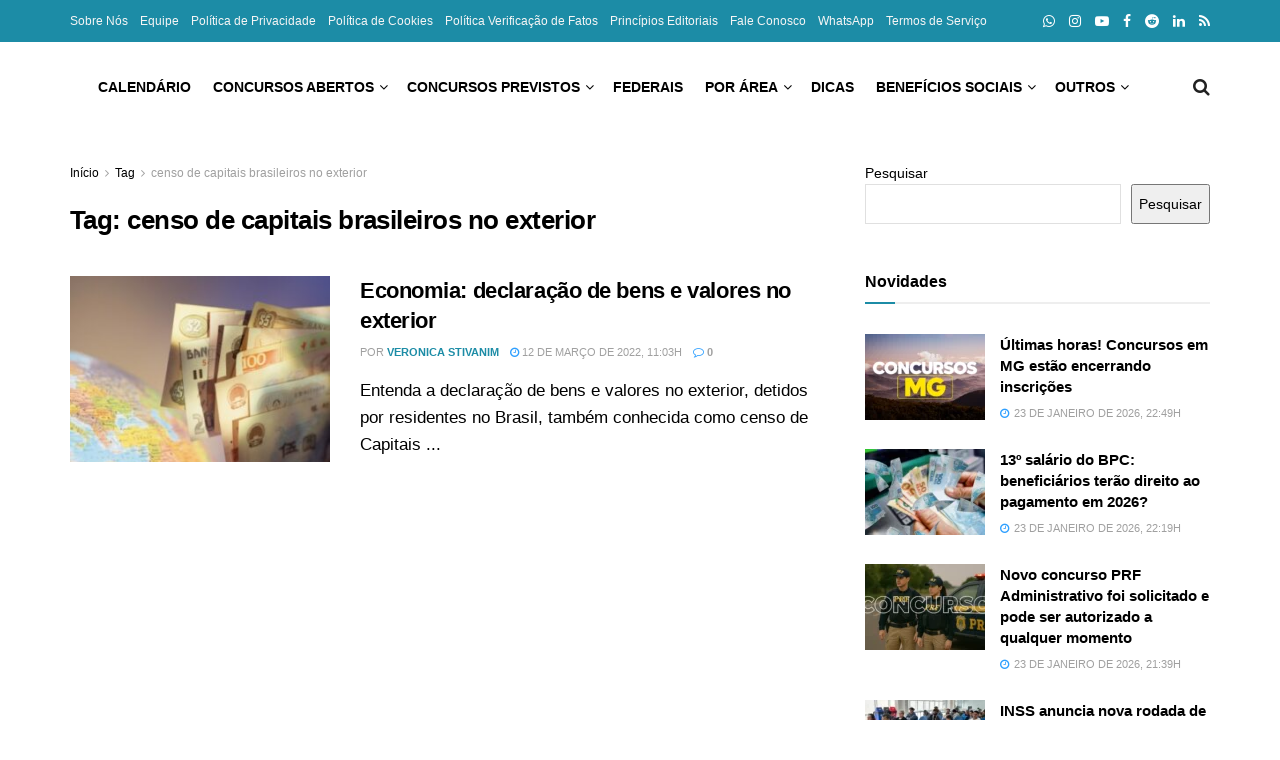

--- FILE ---
content_type: text/html; charset=UTF-8
request_url: https://noticiasconcursos.com.br/tag/censo-de-capitais-brasileiros-no-exterior/
body_size: 41115
content:
<!doctype html>
<!--[if lt IE 7]> <html class="no-js lt-ie9 lt-ie8 lt-ie7" lang="pt-BR"> <![endif]-->
<!--[if IE 7]>    <html class="no-js lt-ie9 lt-ie8" lang="pt-BR"> <![endif]-->
<!--[if IE 8]>    <html class="no-js lt-ie9" lang="pt-BR"> <![endif]-->
<!--[if IE 9]>    <html class="no-js lt-ie10" lang="pt-BR"> <![endif]-->
<!--[if gt IE 8]><!--> <html class="no-js" lang="pt-BR"> <!--<![endif]-->
<head><meta http-equiv="Content-Type" content="text/html; charset=UTF-8" /><script>if(navigator.userAgent.match(/MSIE|Internet Explorer/i)||navigator.userAgent.match(/Trident\/7\..*?rv:11/i)){var href=document.location.href;if(!href.match(/[?&]nowprocket/)){if(href.indexOf("?")==-1){if(href.indexOf("#")==-1){document.location.href=href+"?nowprocket=1"}else{document.location.href=href.replace("#","?nowprocket=1#")}}else{if(href.indexOf("#")==-1){document.location.href=href+"&nowprocket=1"}else{document.location.href=href.replace("#","&nowprocket=1#")}}}}</script><script>(()=>{class RocketLazyLoadScripts{constructor(){this.v="2.0.4",this.userEvents=["keydown","keyup","mousedown","mouseup","mousemove","mouseover","mouseout","touchmove","touchstart","touchend","touchcancel","wheel","click","dblclick","input"],this.attributeEvents=["onblur","onclick","oncontextmenu","ondblclick","onfocus","onmousedown","onmouseenter","onmouseleave","onmousemove","onmouseout","onmouseover","onmouseup","onmousewheel","onscroll","onsubmit"]}async t(){this.i(),this.o(),/iP(ad|hone)/.test(navigator.userAgent)&&this.h(),this.u(),this.l(this),this.m(),this.k(this),this.p(this),this._(),await Promise.all([this.R(),this.L()]),this.lastBreath=Date.now(),this.S(this),this.P(),this.D(),this.O(),this.M(),await this.C(this.delayedScripts.normal),await this.C(this.delayedScripts.defer),await this.C(this.delayedScripts.async),await this.T(),await this.F(),await this.j(),await this.A(),window.dispatchEvent(new Event("rocket-allScriptsLoaded")),this.everythingLoaded=!0,this.lastTouchEnd&&await new Promise(t=>setTimeout(t,500-Date.now()+this.lastTouchEnd)),this.I(),this.H(),this.U(),this.W()}i(){this.CSPIssue=sessionStorage.getItem("rocketCSPIssue"),document.addEventListener("securitypolicyviolation",t=>{this.CSPIssue||"script-src-elem"!==t.violatedDirective||"data"!==t.blockedURI||(this.CSPIssue=!0,sessionStorage.setItem("rocketCSPIssue",!0))},{isRocket:!0})}o(){window.addEventListener("pageshow",t=>{this.persisted=t.persisted,this.realWindowLoadedFired=!0},{isRocket:!0}),window.addEventListener("pagehide",()=>{this.onFirstUserAction=null},{isRocket:!0})}h(){let t;function e(e){t=e}window.addEventListener("touchstart",e,{isRocket:!0}),window.addEventListener("touchend",function i(o){o.changedTouches[0]&&t.changedTouches[0]&&Math.abs(o.changedTouches[0].pageX-t.changedTouches[0].pageX)<10&&Math.abs(o.changedTouches[0].pageY-t.changedTouches[0].pageY)<10&&o.timeStamp-t.timeStamp<200&&(window.removeEventListener("touchstart",e,{isRocket:!0}),window.removeEventListener("touchend",i,{isRocket:!0}),"INPUT"===o.target.tagName&&"text"===o.target.type||(o.target.dispatchEvent(new TouchEvent("touchend",{target:o.target,bubbles:!0})),o.target.dispatchEvent(new MouseEvent("mouseover",{target:o.target,bubbles:!0})),o.target.dispatchEvent(new PointerEvent("click",{target:o.target,bubbles:!0,cancelable:!0,detail:1,clientX:o.changedTouches[0].clientX,clientY:o.changedTouches[0].clientY})),event.preventDefault()))},{isRocket:!0})}q(t){this.userActionTriggered||("mousemove"!==t.type||this.firstMousemoveIgnored?"keyup"===t.type||"mouseover"===t.type||"mouseout"===t.type||(this.userActionTriggered=!0,this.onFirstUserAction&&this.onFirstUserAction()):this.firstMousemoveIgnored=!0),"click"===t.type&&t.preventDefault(),t.stopPropagation(),t.stopImmediatePropagation(),"touchstart"===this.lastEvent&&"touchend"===t.type&&(this.lastTouchEnd=Date.now()),"click"===t.type&&(this.lastTouchEnd=0),this.lastEvent=t.type,t.composedPath&&t.composedPath()[0].getRootNode()instanceof ShadowRoot&&(t.rocketTarget=t.composedPath()[0]),this.savedUserEvents.push(t)}u(){this.savedUserEvents=[],this.userEventHandler=this.q.bind(this),this.userEvents.forEach(t=>window.addEventListener(t,this.userEventHandler,{passive:!1,isRocket:!0})),document.addEventListener("visibilitychange",this.userEventHandler,{isRocket:!0})}U(){this.userEvents.forEach(t=>window.removeEventListener(t,this.userEventHandler,{passive:!1,isRocket:!0})),document.removeEventListener("visibilitychange",this.userEventHandler,{isRocket:!0}),this.savedUserEvents.forEach(t=>{(t.rocketTarget||t.target).dispatchEvent(new window[t.constructor.name](t.type,t))})}m(){const t="return false",e=Array.from(this.attributeEvents,t=>"data-rocket-"+t),i="["+this.attributeEvents.join("],[")+"]",o="[data-rocket-"+this.attributeEvents.join("],[data-rocket-")+"]",s=(e,i,o)=>{o&&o!==t&&(e.setAttribute("data-rocket-"+i,o),e["rocket"+i]=new Function("event",o),e.setAttribute(i,t))};new MutationObserver(t=>{for(const n of t)"attributes"===n.type&&(n.attributeName.startsWith("data-rocket-")||this.everythingLoaded?n.attributeName.startsWith("data-rocket-")&&this.everythingLoaded&&this.N(n.target,n.attributeName.substring(12)):s(n.target,n.attributeName,n.target.getAttribute(n.attributeName))),"childList"===n.type&&n.addedNodes.forEach(t=>{if(t.nodeType===Node.ELEMENT_NODE)if(this.everythingLoaded)for(const i of[t,...t.querySelectorAll(o)])for(const t of i.getAttributeNames())e.includes(t)&&this.N(i,t.substring(12));else for(const e of[t,...t.querySelectorAll(i)])for(const t of e.getAttributeNames())this.attributeEvents.includes(t)&&s(e,t,e.getAttribute(t))})}).observe(document,{subtree:!0,childList:!0,attributeFilter:[...this.attributeEvents,...e]})}I(){this.attributeEvents.forEach(t=>{document.querySelectorAll("[data-rocket-"+t+"]").forEach(e=>{this.N(e,t)})})}N(t,e){const i=t.getAttribute("data-rocket-"+e);i&&(t.setAttribute(e,i),t.removeAttribute("data-rocket-"+e))}k(t){Object.defineProperty(HTMLElement.prototype,"onclick",{get(){return this.rocketonclick||null},set(e){this.rocketonclick=e,this.setAttribute(t.everythingLoaded?"onclick":"data-rocket-onclick","this.rocketonclick(event)")}})}S(t){function e(e,i){let o=e[i];e[i]=null,Object.defineProperty(e,i,{get:()=>o,set(s){t.everythingLoaded?o=s:e["rocket"+i]=o=s}})}e(document,"onreadystatechange"),e(window,"onload"),e(window,"onpageshow");try{Object.defineProperty(document,"readyState",{get:()=>t.rocketReadyState,set(e){t.rocketReadyState=e},configurable:!0}),document.readyState="loading"}catch(t){console.log("WPRocket DJE readyState conflict, bypassing")}}l(t){this.originalAddEventListener=EventTarget.prototype.addEventListener,this.originalRemoveEventListener=EventTarget.prototype.removeEventListener,this.savedEventListeners=[],EventTarget.prototype.addEventListener=function(e,i,o){o&&o.isRocket||!t.B(e,this)&&!t.userEvents.includes(e)||t.B(e,this)&&!t.userActionTriggered||e.startsWith("rocket-")||t.everythingLoaded?t.originalAddEventListener.call(this,e,i,o):(t.savedEventListeners.push({target:this,remove:!1,type:e,func:i,options:o}),"mouseenter"!==e&&"mouseleave"!==e||t.originalAddEventListener.call(this,e,t.savedUserEvents.push,o))},EventTarget.prototype.removeEventListener=function(e,i,o){o&&o.isRocket||!t.B(e,this)&&!t.userEvents.includes(e)||t.B(e,this)&&!t.userActionTriggered||e.startsWith("rocket-")||t.everythingLoaded?t.originalRemoveEventListener.call(this,e,i,o):t.savedEventListeners.push({target:this,remove:!0,type:e,func:i,options:o})}}J(t,e){this.savedEventListeners=this.savedEventListeners.filter(i=>{let o=i.type,s=i.target||window;return e!==o||t!==s||(this.B(o,s)&&(i.type="rocket-"+o),this.$(i),!1)})}H(){EventTarget.prototype.addEventListener=this.originalAddEventListener,EventTarget.prototype.removeEventListener=this.originalRemoveEventListener,this.savedEventListeners.forEach(t=>this.$(t))}$(t){t.remove?this.originalRemoveEventListener.call(t.target,t.type,t.func,t.options):this.originalAddEventListener.call(t.target,t.type,t.func,t.options)}p(t){let e;function i(e){return t.everythingLoaded?e:e.split(" ").map(t=>"load"===t||t.startsWith("load.")?"rocket-jquery-load":t).join(" ")}function o(o){function s(e){const s=o.fn[e];o.fn[e]=o.fn.init.prototype[e]=function(){return this[0]===window&&t.userActionTriggered&&("string"==typeof arguments[0]||arguments[0]instanceof String?arguments[0]=i(arguments[0]):"object"==typeof arguments[0]&&Object.keys(arguments[0]).forEach(t=>{const e=arguments[0][t];delete arguments[0][t],arguments[0][i(t)]=e})),s.apply(this,arguments),this}}if(o&&o.fn&&!t.allJQueries.includes(o)){const e={DOMContentLoaded:[],"rocket-DOMContentLoaded":[]};for(const t in e)document.addEventListener(t,()=>{e[t].forEach(t=>t())},{isRocket:!0});o.fn.ready=o.fn.init.prototype.ready=function(i){function s(){parseInt(o.fn.jquery)>2?setTimeout(()=>i.bind(document)(o)):i.bind(document)(o)}return"function"==typeof i&&(t.realDomReadyFired?!t.userActionTriggered||t.fauxDomReadyFired?s():e["rocket-DOMContentLoaded"].push(s):e.DOMContentLoaded.push(s)),o([])},s("on"),s("one"),s("off"),t.allJQueries.push(o)}e=o}t.allJQueries=[],o(window.jQuery),Object.defineProperty(window,"jQuery",{get:()=>e,set(t){o(t)}})}P(){const t=new Map;document.write=document.writeln=function(e){const i=document.currentScript,o=document.createRange(),s=i.parentElement;let n=t.get(i);void 0===n&&(n=i.nextSibling,t.set(i,n));const c=document.createDocumentFragment();o.setStart(c,0),c.appendChild(o.createContextualFragment(e)),s.insertBefore(c,n)}}async R(){return new Promise(t=>{this.userActionTriggered?t():this.onFirstUserAction=t})}async L(){return new Promise(t=>{document.addEventListener("DOMContentLoaded",()=>{this.realDomReadyFired=!0,t()},{isRocket:!0})})}async j(){return this.realWindowLoadedFired?Promise.resolve():new Promise(t=>{window.addEventListener("load",t,{isRocket:!0})})}M(){this.pendingScripts=[];this.scriptsMutationObserver=new MutationObserver(t=>{for(const e of t)e.addedNodes.forEach(t=>{"SCRIPT"!==t.tagName||t.noModule||t.isWPRocket||this.pendingScripts.push({script:t,promise:new Promise(e=>{const i=()=>{const i=this.pendingScripts.findIndex(e=>e.script===t);i>=0&&this.pendingScripts.splice(i,1),e()};t.addEventListener("load",i,{isRocket:!0}),t.addEventListener("error",i,{isRocket:!0}),setTimeout(i,1e3)})})})}),this.scriptsMutationObserver.observe(document,{childList:!0,subtree:!0})}async F(){await this.X(),this.pendingScripts.length?(await this.pendingScripts[0].promise,await this.F()):this.scriptsMutationObserver.disconnect()}D(){this.delayedScripts={normal:[],async:[],defer:[]},document.querySelectorAll("script[type$=rocketlazyloadscript]").forEach(t=>{t.hasAttribute("data-rocket-src")?t.hasAttribute("async")&&!1!==t.async?this.delayedScripts.async.push(t):t.hasAttribute("defer")&&!1!==t.defer||"module"===t.getAttribute("data-rocket-type")?this.delayedScripts.defer.push(t):this.delayedScripts.normal.push(t):this.delayedScripts.normal.push(t)})}async _(){await this.L();let t=[];document.querySelectorAll("script[type$=rocketlazyloadscript][data-rocket-src]").forEach(e=>{let i=e.getAttribute("data-rocket-src");if(i&&!i.startsWith("data:")){i.startsWith("//")&&(i=location.protocol+i);try{const o=new URL(i).origin;o!==location.origin&&t.push({src:o,crossOrigin:e.crossOrigin||"module"===e.getAttribute("data-rocket-type")})}catch(t){}}}),t=[...new Map(t.map(t=>[JSON.stringify(t),t])).values()],this.Y(t,"preconnect")}async G(t){if(await this.K(),!0!==t.noModule||!("noModule"in HTMLScriptElement.prototype))return new Promise(e=>{let i;function o(){(i||t).setAttribute("data-rocket-status","executed"),e()}try{if(navigator.userAgent.includes("Firefox/")||""===navigator.vendor||this.CSPIssue)i=document.createElement("script"),[...t.attributes].forEach(t=>{let e=t.nodeName;"type"!==e&&("data-rocket-type"===e&&(e="type"),"data-rocket-src"===e&&(e="src"),i.setAttribute(e,t.nodeValue))}),t.text&&(i.text=t.text),t.nonce&&(i.nonce=t.nonce),i.hasAttribute("src")?(i.addEventListener("load",o,{isRocket:!0}),i.addEventListener("error",()=>{i.setAttribute("data-rocket-status","failed-network"),e()},{isRocket:!0}),setTimeout(()=>{i.isConnected||e()},1)):(i.text=t.text,o()),i.isWPRocket=!0,t.parentNode.replaceChild(i,t);else{const i=t.getAttribute("data-rocket-type"),s=t.getAttribute("data-rocket-src");i?(t.type=i,t.removeAttribute("data-rocket-type")):t.removeAttribute("type"),t.addEventListener("load",o,{isRocket:!0}),t.addEventListener("error",i=>{this.CSPIssue&&i.target.src.startsWith("data:")?(console.log("WPRocket: CSP fallback activated"),t.removeAttribute("src"),this.G(t).then(e)):(t.setAttribute("data-rocket-status","failed-network"),e())},{isRocket:!0}),s?(t.fetchPriority="high",t.removeAttribute("data-rocket-src"),t.src=s):t.src="data:text/javascript;base64,"+window.btoa(unescape(encodeURIComponent(t.text)))}}catch(i){t.setAttribute("data-rocket-status","failed-transform"),e()}});t.setAttribute("data-rocket-status","skipped")}async C(t){const e=t.shift();return e?(e.isConnected&&await this.G(e),this.C(t)):Promise.resolve()}O(){this.Y([...this.delayedScripts.normal,...this.delayedScripts.defer,...this.delayedScripts.async],"preload")}Y(t,e){this.trash=this.trash||[];let i=!0;var o=document.createDocumentFragment();t.forEach(t=>{const s=t.getAttribute&&t.getAttribute("data-rocket-src")||t.src;if(s&&!s.startsWith("data:")){const n=document.createElement("link");n.href=s,n.rel=e,"preconnect"!==e&&(n.as="script",n.fetchPriority=i?"high":"low"),t.getAttribute&&"module"===t.getAttribute("data-rocket-type")&&(n.crossOrigin=!0),t.crossOrigin&&(n.crossOrigin=t.crossOrigin),t.integrity&&(n.integrity=t.integrity),t.nonce&&(n.nonce=t.nonce),o.appendChild(n),this.trash.push(n),i=!1}}),document.head.appendChild(o)}W(){this.trash.forEach(t=>t.remove())}async T(){try{document.readyState="interactive"}catch(t){}this.fauxDomReadyFired=!0;try{await this.K(),this.J(document,"readystatechange"),document.dispatchEvent(new Event("rocket-readystatechange")),await this.K(),document.rocketonreadystatechange&&document.rocketonreadystatechange(),await this.K(),this.J(document,"DOMContentLoaded"),document.dispatchEvent(new Event("rocket-DOMContentLoaded")),await this.K(),this.J(window,"DOMContentLoaded"),window.dispatchEvent(new Event("rocket-DOMContentLoaded"))}catch(t){console.error(t)}}async A(){try{document.readyState="complete"}catch(t){}try{await this.K(),this.J(document,"readystatechange"),document.dispatchEvent(new Event("rocket-readystatechange")),await this.K(),document.rocketonreadystatechange&&document.rocketonreadystatechange(),await this.K(),this.J(window,"load"),window.dispatchEvent(new Event("rocket-load")),await this.K(),window.rocketonload&&window.rocketonload(),await this.K(),this.allJQueries.forEach(t=>t(window).trigger("rocket-jquery-load")),await this.K(),this.J(window,"pageshow");const t=new Event("rocket-pageshow");t.persisted=this.persisted,window.dispatchEvent(t),await this.K(),window.rocketonpageshow&&window.rocketonpageshow({persisted:this.persisted})}catch(t){console.error(t)}}async K(){Date.now()-this.lastBreath>45&&(await this.X(),this.lastBreath=Date.now())}async X(){return document.hidden?new Promise(t=>setTimeout(t)):new Promise(t=>requestAnimationFrame(t))}B(t,e){return e===document&&"readystatechange"===t||(e===document&&"DOMContentLoaded"===t||(e===window&&"DOMContentLoaded"===t||(e===window&&"load"===t||e===window&&"pageshow"===t)))}static run(){(new RocketLazyLoadScripts).t()}}RocketLazyLoadScripts.run()})();</script>
    
    <meta name='viewport' content='width=device-width, initial-scale=1, user-scalable=yes' />
    <link rel="profile" href="https://gmpg.org/xfn/11" />
    <link rel="pingback" href="https://noticiasconcursos.com.br/xmlrpc.php" />
    <meta name='robots' content='index, follow, max-image-preview:large, max-snippet:-1, max-video-preview:-1' />
<meta property="og:type" content="website">
<meta property="og:title" content="Economia: declaração de bens e valores no exterior">
<meta property="og:site_name" content="Notícias Concursos">
<meta property="og:description" content="Entenda a declaração de bens e valores no exterior, detidos por residentes no Brasil, também conhecida como censo de Capitais">
<meta property="og:url" content="https://noticiasconcursos.com.br/tag/censo-de-capitais-brasileiros-no-exterior">
<meta property="og:locale" content="pt_BR">
<meta property="og:image" content="https://noticiasconcursos.com.br/wp-content/uploads/2022/03/noticiasconcursos.com.br-economia-declaracao-de-bens-e-valores-no-exterior-internacional-economia-.jpg">
<meta property="og:image:height" content="384">
<meta property="og:image:width" content="378">
<meta name="twitter:card" content="summary">
<meta name="twitter:url" content="https://noticiasconcursos.com.br/tag/censo-de-capitais-brasileiros-no-exterior">
<meta name="twitter:title" content="Economia: declaração de bens e valores no exterior">
<meta name="twitter:description" content="Entenda a declaração de bens e valores no exterior, detidos por residentes no Brasil, também conhecida como censo de Capitais">
<meta name="twitter:image" content="https://noticiasconcursos.com.br/wp-content/uploads/2022/03/noticiasconcursos.com.br-economia-declaracao-de-bens-e-valores-no-exterior-internacional-economia-.jpg">
<meta name="twitter:image:width" content="378">
<meta name="twitter:image:height" content="384">
			<script type="rocketlazyloadscript" data-rocket-type="text/javascript">
			  var jnews_ajax_url = '/?ajax-request=jnews'
			</script>
			<script type="rocketlazyloadscript" data-rocket-type="text/javascript">;window.jnews=window.jnews||{},window.jnews.library=window.jnews.library||{},window.jnews.library=function(){"use strict";var e=this;e.win=window,e.doc=document,e.noop=function(){},e.globalBody=e.doc.getElementsByTagName("body")[0],e.globalBody=e.globalBody?e.globalBody:e.doc,e.win.jnewsDataStorage=e.win.jnewsDataStorage||{_storage:new WeakMap,put:function(e,t,n){this._storage.has(e)||this._storage.set(e,new Map),this._storage.get(e).set(t,n)},get:function(e,t){return this._storage.get(e).get(t)},has:function(e,t){return this._storage.has(e)&&this._storage.get(e).has(t)},remove:function(e,t){var n=this._storage.get(e).delete(t);return 0===!this._storage.get(e).size&&this._storage.delete(e),n}},e.windowWidth=function(){return e.win.innerWidth||e.docEl.clientWidth||e.globalBody.clientWidth},e.windowHeight=function(){return e.win.innerHeight||e.docEl.clientHeight||e.globalBody.clientHeight},e.requestAnimationFrame=e.win.requestAnimationFrame||e.win.webkitRequestAnimationFrame||e.win.mozRequestAnimationFrame||e.win.msRequestAnimationFrame||window.oRequestAnimationFrame||function(e){return setTimeout(e,1e3/60)},e.cancelAnimationFrame=e.win.cancelAnimationFrame||e.win.webkitCancelAnimationFrame||e.win.webkitCancelRequestAnimationFrame||e.win.mozCancelAnimationFrame||e.win.msCancelRequestAnimationFrame||e.win.oCancelRequestAnimationFrame||function(e){clearTimeout(e)},e.classListSupport="classList"in document.createElement("_"),e.hasClass=e.classListSupport?function(e,t){return e.classList.contains(t)}:function(e,t){return e.className.indexOf(t)>=0},e.addClass=e.classListSupport?function(t,n){e.hasClass(t,n)||t.classList.add(n)}:function(t,n){e.hasClass(t,n)||(t.className+=" "+n)},e.removeClass=e.classListSupport?function(t,n){e.hasClass(t,n)&&t.classList.remove(n)}:function(t,n){e.hasClass(t,n)&&(t.className=t.className.replace(n,""))},e.objKeys=function(e){var t=[];for(var n in e)Object.prototype.hasOwnProperty.call(e,n)&&t.push(n);return t},e.isObjectSame=function(e,t){var n=!0;return JSON.stringify(e)!==JSON.stringify(t)&&(n=!1),n},e.extend=function(){for(var e,t,n,o=arguments[0]||{},i=1,a=arguments.length;i<a;i++)if(null!==(e=arguments[i]))for(t in e)o!==(n=e[t])&&void 0!==n&&(o[t]=n);return o},e.dataStorage=e.win.jnewsDataStorage,e.isVisible=function(e){return 0!==e.offsetWidth&&0!==e.offsetHeight||e.getBoundingClientRect().length},e.getHeight=function(e){return e.offsetHeight||e.clientHeight||e.getBoundingClientRect().height},e.getWidth=function(e){return e.offsetWidth||e.clientWidth||e.getBoundingClientRect().width},e.supportsPassive=!1;try{var t=Object.defineProperty({},"passive",{get:function(){e.supportsPassive=!0}});"createEvent"in e.doc?e.win.addEventListener("test",null,t):"fireEvent"in e.doc&&e.win.attachEvent("test",null)}catch(e){}e.passiveOption=!!e.supportsPassive&&{passive:!0},e.setStorage=function(e,t){e="jnews-"+e;var n={expired:Math.floor(((new Date).getTime()+432e5)/1e3)};t=Object.assign(n,t);localStorage.setItem(e,JSON.stringify(t))},e.getStorage=function(e){e="jnews-"+e;var t=localStorage.getItem(e);return null!==t&&0<t.length?JSON.parse(localStorage.getItem(e)):{}},e.expiredStorage=function(){var t,n="jnews-";for(var o in localStorage)o.indexOf(n)>-1&&"undefined"!==(t=e.getStorage(o.replace(n,""))).expired&&t.expired<Math.floor((new Date).getTime()/1e3)&&localStorage.removeItem(o)},e.addEvents=function(t,n,o){for(var i in n){var a=["touchstart","touchmove"].indexOf(i)>=0&&!o&&e.passiveOption;"createEvent"in e.doc?t.addEventListener(i,n[i],a):"fireEvent"in e.doc&&t.attachEvent("on"+i,n[i])}},e.removeEvents=function(t,n){for(var o in n)"createEvent"in e.doc?t.removeEventListener(o,n[o]):"fireEvent"in e.doc&&t.detachEvent("on"+o,n[o])},e.triggerEvents=function(t,n,o){var i;o=o||{detail:null};return"createEvent"in e.doc?(!(i=e.doc.createEvent("CustomEvent")||new CustomEvent(n)).initCustomEvent||i.initCustomEvent(n,!0,!1,o),void t.dispatchEvent(i)):"fireEvent"in e.doc?((i=e.doc.createEventObject()).eventType=n,void t.fireEvent("on"+i.eventType,i)):void 0},e.getParents=function(t,n){void 0===n&&(n=e.doc);for(var o=[],i=t.parentNode,a=!1;!a;)if(i){var r=i;r.querySelectorAll(n).length?a=!0:(o.push(r),i=r.parentNode)}else o=[],a=!0;return o},e.forEach=function(e,t,n){for(var o=0,i=e.length;o<i;o++)t.call(n,e[o],o)},e.getText=function(e){return e.innerText||e.textContent},e.setText=function(e,t){var n="object"==typeof t?t.innerText||t.textContent:t;e.innerText&&(e.innerText=n),e.textContent&&(e.textContent=n)},e.httpBuildQuery=function(t){return e.objKeys(t).reduce(function t(n){var o=arguments.length>1&&void 0!==arguments[1]?arguments[1]:null;return function(i,a){var r=n[a];a=encodeURIComponent(a);var s=o?"".concat(o,"[").concat(a,"]"):a;return null==r||"function"==typeof r?(i.push("".concat(s,"=")),i):["number","boolean","string"].includes(typeof r)?(i.push("".concat(s,"=").concat(encodeURIComponent(r))),i):(i.push(e.objKeys(r).reduce(t(r,s),[]).join("&")),i)}}(t),[]).join("&")},e.get=function(t,n,o,i){return o="function"==typeof o?o:e.noop,e.ajax("GET",t,n,o,i)},e.post=function(t,n,o,i){return o="function"==typeof o?o:e.noop,e.ajax("POST",t,n,o,i)},e.ajax=function(t,n,o,i,a){var r=new XMLHttpRequest,s=n,c=e.httpBuildQuery(o);if(t=-1!=["GET","POST"].indexOf(t)?t:"GET",r.open(t,s+("GET"==t?"?"+c:""),!0),"POST"==t&&r.setRequestHeader("Content-type","application/x-www-form-urlencoded"),r.setRequestHeader("X-Requested-With","XMLHttpRequest"),r.onreadystatechange=function(){4===r.readyState&&200<=r.status&&300>r.status&&"function"==typeof i&&i.call(void 0,r.response)},void 0!==a&&!a){return{xhr:r,send:function(){r.send("POST"==t?c:null)}}}return r.send("POST"==t?c:null),{xhr:r}},e.scrollTo=function(t,n,o){function i(e,t,n){this.start=this.position(),this.change=e-this.start,this.currentTime=0,this.increment=20,this.duration=void 0===n?500:n,this.callback=t,this.finish=!1,this.animateScroll()}return Math.easeInOutQuad=function(e,t,n,o){return(e/=o/2)<1?n/2*e*e+t:-n/2*(--e*(e-2)-1)+t},i.prototype.stop=function(){this.finish=!0},i.prototype.move=function(t){e.doc.documentElement.scrollTop=t,e.globalBody.parentNode.scrollTop=t,e.globalBody.scrollTop=t},i.prototype.position=function(){return e.doc.documentElement.scrollTop||e.globalBody.parentNode.scrollTop||e.globalBody.scrollTop},i.prototype.animateScroll=function(){this.currentTime+=this.increment;var t=Math.easeInOutQuad(this.currentTime,this.start,this.change,this.duration);this.move(t),this.currentTime<this.duration&&!this.finish?e.requestAnimationFrame.call(e.win,this.animateScroll.bind(this)):this.callback&&"function"==typeof this.callback&&this.callback()},new i(t,n,o)},e.unwrap=function(t){var n,o=t;e.forEach(t,(function(e,t){n?n+=e:n=e})),o.replaceWith(n)},e.performance={start:function(e){performance.mark(e+"Start")},stop:function(e){performance.mark(e+"End"),performance.measure(e,e+"Start",e+"End")}},e.fps=function(){var t=0,n=0,o=0;!function(){var i=t=0,a=0,r=0,s=document.getElementById("fpsTable"),c=function(t){void 0===document.getElementsByTagName("body")[0]?e.requestAnimationFrame.call(e.win,(function(){c(t)})):document.getElementsByTagName("body")[0].appendChild(t)};null===s&&((s=document.createElement("div")).style.position="fixed",s.style.top="120px",s.style.left="10px",s.style.width="100px",s.style.height="20px",s.style.border="1px solid black",s.style.fontSize="11px",s.style.zIndex="100000",s.style.backgroundColor="white",s.id="fpsTable",c(s));var l=function(){o++,n=Date.now(),(a=(o/(r=(n-t)/1e3)).toPrecision(2))!=i&&(i=a,s.innerHTML=i+"fps"),1<r&&(t=n,o=0),e.requestAnimationFrame.call(e.win,l)};l()}()},e.instr=function(e,t){for(var n=0;n<t.length;n++)if(-1!==e.toLowerCase().indexOf(t[n].toLowerCase()))return!0},e.winLoad=function(t,n){function o(o){if("complete"===e.doc.readyState||"interactive"===e.doc.readyState)return!o||n?setTimeout(t,n||1):t(o),1}o()||e.addEvents(e.win,{load:o})},e.docReady=function(t,n){function o(o){if("complete"===e.doc.readyState||"interactive"===e.doc.readyState)return!o||n?setTimeout(t,n||1):t(o),1}o()||e.addEvents(e.doc,{DOMContentLoaded:o})},e.fireOnce=function(){e.docReady((function(){e.assets=e.assets||[],e.assets.length&&(e.boot(),e.load_assets())}),50)},e.boot=function(){e.length&&e.doc.querySelectorAll("style[media]").forEach((function(e){"not all"==e.getAttribute("media")&&e.removeAttribute("media")}))},e.create_js=function(t,n){var o=e.doc.createElement("script");switch(o.setAttribute("src",t),n){case"defer":o.setAttribute("defer",!0);break;case"async":o.setAttribute("async",!0);break;case"deferasync":o.setAttribute("defer",!0),o.setAttribute("async",!0)}e.globalBody.appendChild(o)},e.load_assets=function(){"object"==typeof e.assets&&e.forEach(e.assets.slice(0),(function(t,n){var o="";t.defer&&(o+="defer"),t.async&&(o+="async"),e.create_js(t.url,o);var i=e.assets.indexOf(t);i>-1&&e.assets.splice(i,1)})),e.assets=jnewsoption.au_scripts=window.jnewsads=[]},e.setCookie=function(e,t,n){var o="";if(n){var i=new Date;i.setTime(i.getTime()+24*n*60*60*1e3),o="; expires="+i.toUTCString()}document.cookie=e+"="+(t||"")+o+"; path=/"},e.getCookie=function(e){for(var t=e+"=",n=document.cookie.split(";"),o=0;o<n.length;o++){for(var i=n[o];" "==i.charAt(0);)i=i.substring(1,i.length);if(0==i.indexOf(t))return i.substring(t.length,i.length)}return null},e.eraseCookie=function(e){document.cookie=e+"=; Path=/; Expires=Thu, 01 Jan 1970 00:00:01 GMT;"},e.docReady((function(){e.globalBody=e.globalBody==e.doc?e.doc.getElementsByTagName("body")[0]:e.globalBody,e.globalBody=e.globalBody?e.globalBody:e.doc})),e.winLoad((function(){e.winLoad((function(){var t=!1;if(void 0!==window.jnewsadmin)if(void 0!==window.file_version_checker){var n=e.objKeys(window.file_version_checker);n.length?n.forEach((function(e){t||"10.0.4"===window.file_version_checker[e]||(t=!0)})):t=!0}else t=!0;t&&(window.jnewsHelper.getMessage(),window.jnewsHelper.getNotice())}),2500)}))},window.jnews.library=new window.jnews.library;</script>
	<!-- This site is optimized with the Yoast SEO Premium plugin v26.7 (Yoast SEO v26.7) - https://yoast.com/wordpress/plugins/seo/ -->
	<title>Arquivo de censo de capitais brasileiros no exterior - Notícias Concursos</title><link rel="preload" data-rocket-preload as="image" href="https://noticiasconcursos.com.br/wp-content/uploads/2022/03/noticiasconcursos.com.br-economia-declaracao-de-bens-e-valores-no-exterior-internacional-economia-.jpg" imagesrcset="https://noticiasconcursos.com.br/wp-content/uploads/2022/03/noticiasconcursos.com.br-economia-declaracao-de-bens-e-valores-no-exterior-internacional-economia-.jpg 378w, https://noticiasconcursos.com.br/wp-content/uploads/2022/03/noticiasconcursos.com.br-economia-declaracao-de-bens-e-valores-no-exterior-internacional-economia--295x300.jpg 295w, https://noticiasconcursos.com.br/wp-content/uploads/2022/03/noticiasconcursos.com.br-economia-declaracao-de-bens-e-valores-no-exterior-internacional-economia--320x325.jpg 320w, https://noticiasconcursos.com.br/wp-content/uploads/2022/03/noticiasconcursos.com.br-economia-declaracao-de-bens-e-valores-no-exterior-internacional-economia--360x366.jpg 360w, https://noticiasconcursos.com.br/wp-content/uploads/2022/03/noticiasconcursos.com.br-economia-declaracao-de-bens-e-valores-no-exterior-internacional-economia-.avif 378w, https://noticiasconcursos.com.br/wp-content/uploads/2022/03/noticiasconcursos.com.br-economia-declaracao-de-bens-e-valores-no-exterior-internacional-economia--295x300.avif 295w, https://noticiasconcursos.com.br/wp-content/uploads/2022/03/noticiasconcursos.com.br-economia-declaracao-de-bens-e-valores-no-exterior-internacional-economia--320x325.avif 320w, https://noticiasconcursos.com.br/wp-content/uploads/2022/03/noticiasconcursos.com.br-economia-declaracao-de-bens-e-valores-no-exterior-internacional-economia--360x366.avif 360w" imagesizes="(max-width: 246px) 100vw, 246px" fetchpriority="high">
	<link rel="canonical" href="https://noticiasconcursos.com.br/tag/censo-de-capitais-brasileiros-no-exterior/" />
	<meta property="og:locale" content="pt_BR" />
	<meta property="og:type" content="article" />
	<meta property="og:title" content="Arquivo de censo de capitais brasileiros no exterior" />
	<meta property="og:url" content="https://noticiasconcursos.com.br/tag/censo-de-capitais-brasileiros-no-exterior/" />
	<meta property="og:site_name" content="Notícias Concursos" />
	<meta name="twitter:card" content="summary_large_image" />
	<meta name="geo.placename" content="Ipiaú" />
	<meta name="geo.region" content="Brasil" />
	<!-- / Yoast SEO Premium plugin. -->



<link rel="alternate" type="application/rss+xml" title="Feed para Notícias Concursos &raquo;" href="https://noticiasconcursos.com.br/feed/" />
<link rel="alternate" type="application/rss+xml" title="Feed de tag para Notícias Concursos &raquo; censo de capitais brasileiros no exterior" href="https://noticiasconcursos.com.br/tag/censo-de-capitais-brasileiros-no-exterior/feed/" />
<style id='wp-img-auto-sizes-contain-inline-css' type='text/css'>
img:is([sizes=auto i],[sizes^="auto," i]){contain-intrinsic-size:3000px 1500px}
/*# sourceURL=wp-img-auto-sizes-contain-inline-css */
</style>
<style id='wp-block-library-inline-css' type='text/css'>
:root{--wp-block-synced-color:#7a00df;--wp-block-synced-color--rgb:122,0,223;--wp-bound-block-color:var(--wp-block-synced-color);--wp-editor-canvas-background:#ddd;--wp-admin-theme-color:#007cba;--wp-admin-theme-color--rgb:0,124,186;--wp-admin-theme-color-darker-10:#006ba1;--wp-admin-theme-color-darker-10--rgb:0,107,160.5;--wp-admin-theme-color-darker-20:#005a87;--wp-admin-theme-color-darker-20--rgb:0,90,135;--wp-admin-border-width-focus:2px}@media (min-resolution:192dpi){:root{--wp-admin-border-width-focus:1.5px}}.wp-element-button{cursor:pointer}:root .has-very-light-gray-background-color{background-color:#eee}:root .has-very-dark-gray-background-color{background-color:#313131}:root .has-very-light-gray-color{color:#eee}:root .has-very-dark-gray-color{color:#313131}:root .has-vivid-green-cyan-to-vivid-cyan-blue-gradient-background{background:linear-gradient(135deg,#00d084,#0693e3)}:root .has-purple-crush-gradient-background{background:linear-gradient(135deg,#34e2e4,#4721fb 50%,#ab1dfe)}:root .has-hazy-dawn-gradient-background{background:linear-gradient(135deg,#faaca8,#dad0ec)}:root .has-subdued-olive-gradient-background{background:linear-gradient(135deg,#fafae1,#67a671)}:root .has-atomic-cream-gradient-background{background:linear-gradient(135deg,#fdd79a,#004a59)}:root .has-nightshade-gradient-background{background:linear-gradient(135deg,#330968,#31cdcf)}:root .has-midnight-gradient-background{background:linear-gradient(135deg,#020381,#2874fc)}:root{--wp--preset--font-size--normal:16px;--wp--preset--font-size--huge:42px}.has-regular-font-size{font-size:1em}.has-larger-font-size{font-size:2.625em}.has-normal-font-size{font-size:var(--wp--preset--font-size--normal)}.has-huge-font-size{font-size:var(--wp--preset--font-size--huge)}.has-text-align-center{text-align:center}.has-text-align-left{text-align:left}.has-text-align-right{text-align:right}.has-fit-text{white-space:nowrap!important}#end-resizable-editor-section{display:none}.aligncenter{clear:both}.items-justified-left{justify-content:flex-start}.items-justified-center{justify-content:center}.items-justified-right{justify-content:flex-end}.items-justified-space-between{justify-content:space-between}.screen-reader-text{border:0;clip-path:inset(50%);height:1px;margin:-1px;overflow:hidden;padding:0;position:absolute;width:1px;word-wrap:normal!important}.screen-reader-text:focus{background-color:#ddd;clip-path:none;color:#444;display:block;font-size:1em;height:auto;left:5px;line-height:normal;padding:15px 23px 14px;text-decoration:none;top:5px;width:auto;z-index:100000}html :where(.has-border-color){border-style:solid}html :where([style*=border-top-color]){border-top-style:solid}html :where([style*=border-right-color]){border-right-style:solid}html :where([style*=border-bottom-color]){border-bottom-style:solid}html :where([style*=border-left-color]){border-left-style:solid}html :where([style*=border-width]){border-style:solid}html :where([style*=border-top-width]){border-top-style:solid}html :where([style*=border-right-width]){border-right-style:solid}html :where([style*=border-bottom-width]){border-bottom-style:solid}html :where([style*=border-left-width]){border-left-style:solid}html :where(img[class*=wp-image-]){height:auto;max-width:100%}:where(figure){margin:0 0 1em}html :where(.is-position-sticky){--wp-admin--admin-bar--position-offset:var(--wp-admin--admin-bar--height,0px)}@media screen and (max-width:600px){html :where(.is-position-sticky){--wp-admin--admin-bar--position-offset:0px}}

/*# sourceURL=wp-block-library-inline-css */
</style><style id='wp-block-heading-inline-css' type='text/css'>
h1:where(.wp-block-heading).has-background,h2:where(.wp-block-heading).has-background,h3:where(.wp-block-heading).has-background,h4:where(.wp-block-heading).has-background,h5:where(.wp-block-heading).has-background,h6:where(.wp-block-heading).has-background{padding:1.25em 2.375em}h1.has-text-align-left[style*=writing-mode]:where([style*=vertical-lr]),h1.has-text-align-right[style*=writing-mode]:where([style*=vertical-rl]),h2.has-text-align-left[style*=writing-mode]:where([style*=vertical-lr]),h2.has-text-align-right[style*=writing-mode]:where([style*=vertical-rl]),h3.has-text-align-left[style*=writing-mode]:where([style*=vertical-lr]),h3.has-text-align-right[style*=writing-mode]:where([style*=vertical-rl]),h4.has-text-align-left[style*=writing-mode]:where([style*=vertical-lr]),h4.has-text-align-right[style*=writing-mode]:where([style*=vertical-rl]),h5.has-text-align-left[style*=writing-mode]:where([style*=vertical-lr]),h5.has-text-align-right[style*=writing-mode]:where([style*=vertical-rl]),h6.has-text-align-left[style*=writing-mode]:where([style*=vertical-lr]),h6.has-text-align-right[style*=writing-mode]:where([style*=vertical-rl]){rotate:180deg}
/*# sourceURL=https://noticiasconcursos.com.br/wp-includes/blocks/heading/style.min.css */
</style>
<style id='wp-block-image-inline-css' type='text/css'>
.wp-block-image>a,.wp-block-image>figure>a{display:inline-block}.wp-block-image img{box-sizing:border-box;height:auto;max-width:100%;vertical-align:bottom}@media not (prefers-reduced-motion){.wp-block-image img.hide{visibility:hidden}.wp-block-image img.show{animation:show-content-image .4s}}.wp-block-image[style*=border-radius] img,.wp-block-image[style*=border-radius]>a{border-radius:inherit}.wp-block-image.has-custom-border img{box-sizing:border-box}.wp-block-image.aligncenter{text-align:center}.wp-block-image.alignfull>a,.wp-block-image.alignwide>a{width:100%}.wp-block-image.alignfull img,.wp-block-image.alignwide img{height:auto;width:100%}.wp-block-image .aligncenter,.wp-block-image .alignleft,.wp-block-image .alignright,.wp-block-image.aligncenter,.wp-block-image.alignleft,.wp-block-image.alignright{display:table}.wp-block-image .aligncenter>figcaption,.wp-block-image .alignleft>figcaption,.wp-block-image .alignright>figcaption,.wp-block-image.aligncenter>figcaption,.wp-block-image.alignleft>figcaption,.wp-block-image.alignright>figcaption{caption-side:bottom;display:table-caption}.wp-block-image .alignleft{float:left;margin:.5em 1em .5em 0}.wp-block-image .alignright{float:right;margin:.5em 0 .5em 1em}.wp-block-image .aligncenter{margin-left:auto;margin-right:auto}.wp-block-image :where(figcaption){margin-bottom:1em;margin-top:.5em}.wp-block-image.is-style-circle-mask img{border-radius:9999px}@supports ((-webkit-mask-image:none) or (mask-image:none)) or (-webkit-mask-image:none){.wp-block-image.is-style-circle-mask img{border-radius:0;-webkit-mask-image:url('data:image/svg+xml;utf8,<svg viewBox="0 0 100 100" xmlns="http://www.w3.org/2000/svg"><circle cx="50" cy="50" r="50"/></svg>');mask-image:url('data:image/svg+xml;utf8,<svg viewBox="0 0 100 100" xmlns="http://www.w3.org/2000/svg"><circle cx="50" cy="50" r="50"/></svg>');mask-mode:alpha;-webkit-mask-position:center;mask-position:center;-webkit-mask-repeat:no-repeat;mask-repeat:no-repeat;-webkit-mask-size:contain;mask-size:contain}}:root :where(.wp-block-image.is-style-rounded img,.wp-block-image .is-style-rounded img){border-radius:9999px}.wp-block-image figure{margin:0}.wp-lightbox-container{display:flex;flex-direction:column;position:relative}.wp-lightbox-container img{cursor:zoom-in}.wp-lightbox-container img:hover+button{opacity:1}.wp-lightbox-container button{align-items:center;backdrop-filter:blur(16px) saturate(180%);background-color:#5a5a5a40;border:none;border-radius:4px;cursor:zoom-in;display:flex;height:20px;justify-content:center;opacity:0;padding:0;position:absolute;right:16px;text-align:center;top:16px;width:20px;z-index:100}@media not (prefers-reduced-motion){.wp-lightbox-container button{transition:opacity .2s ease}}.wp-lightbox-container button:focus-visible{outline:3px auto #5a5a5a40;outline:3px auto -webkit-focus-ring-color;outline-offset:3px}.wp-lightbox-container button:hover{cursor:pointer;opacity:1}.wp-lightbox-container button:focus{opacity:1}.wp-lightbox-container button:focus,.wp-lightbox-container button:hover,.wp-lightbox-container button:not(:hover):not(:active):not(.has-background){background-color:#5a5a5a40;border:none}.wp-lightbox-overlay{box-sizing:border-box;cursor:zoom-out;height:100vh;left:0;overflow:hidden;position:fixed;top:0;visibility:hidden;width:100%;z-index:100000}.wp-lightbox-overlay .close-button{align-items:center;cursor:pointer;display:flex;justify-content:center;min-height:40px;min-width:40px;padding:0;position:absolute;right:calc(env(safe-area-inset-right) + 16px);top:calc(env(safe-area-inset-top) + 16px);z-index:5000000}.wp-lightbox-overlay .close-button:focus,.wp-lightbox-overlay .close-button:hover,.wp-lightbox-overlay .close-button:not(:hover):not(:active):not(.has-background){background:none;border:none}.wp-lightbox-overlay .lightbox-image-container{height:var(--wp--lightbox-container-height);left:50%;overflow:hidden;position:absolute;top:50%;transform:translate(-50%,-50%);transform-origin:top left;width:var(--wp--lightbox-container-width);z-index:9999999999}.wp-lightbox-overlay .wp-block-image{align-items:center;box-sizing:border-box;display:flex;height:100%;justify-content:center;margin:0;position:relative;transform-origin:0 0;width:100%;z-index:3000000}.wp-lightbox-overlay .wp-block-image img{height:var(--wp--lightbox-image-height);min-height:var(--wp--lightbox-image-height);min-width:var(--wp--lightbox-image-width);width:var(--wp--lightbox-image-width)}.wp-lightbox-overlay .wp-block-image figcaption{display:none}.wp-lightbox-overlay button{background:none;border:none}.wp-lightbox-overlay .scrim{background-color:#fff;height:100%;opacity:.9;position:absolute;width:100%;z-index:2000000}.wp-lightbox-overlay.active{visibility:visible}@media not (prefers-reduced-motion){.wp-lightbox-overlay.active{animation:turn-on-visibility .25s both}.wp-lightbox-overlay.active img{animation:turn-on-visibility .35s both}.wp-lightbox-overlay.show-closing-animation:not(.active){animation:turn-off-visibility .35s both}.wp-lightbox-overlay.show-closing-animation:not(.active) img{animation:turn-off-visibility .25s both}.wp-lightbox-overlay.zoom.active{animation:none;opacity:1;visibility:visible}.wp-lightbox-overlay.zoom.active .lightbox-image-container{animation:lightbox-zoom-in .4s}.wp-lightbox-overlay.zoom.active .lightbox-image-container img{animation:none}.wp-lightbox-overlay.zoom.active .scrim{animation:turn-on-visibility .4s forwards}.wp-lightbox-overlay.zoom.show-closing-animation:not(.active){animation:none}.wp-lightbox-overlay.zoom.show-closing-animation:not(.active) .lightbox-image-container{animation:lightbox-zoom-out .4s}.wp-lightbox-overlay.zoom.show-closing-animation:not(.active) .lightbox-image-container img{animation:none}.wp-lightbox-overlay.zoom.show-closing-animation:not(.active) .scrim{animation:turn-off-visibility .4s forwards}}@keyframes show-content-image{0%{visibility:hidden}99%{visibility:hidden}to{visibility:visible}}@keyframes turn-on-visibility{0%{opacity:0}to{opacity:1}}@keyframes turn-off-visibility{0%{opacity:1;visibility:visible}99%{opacity:0;visibility:visible}to{opacity:0;visibility:hidden}}@keyframes lightbox-zoom-in{0%{transform:translate(calc((-100vw + var(--wp--lightbox-scrollbar-width))/2 + var(--wp--lightbox-initial-left-position)),calc(-50vh + var(--wp--lightbox-initial-top-position))) scale(var(--wp--lightbox-scale))}to{transform:translate(-50%,-50%) scale(1)}}@keyframes lightbox-zoom-out{0%{transform:translate(-50%,-50%) scale(1);visibility:visible}99%{visibility:visible}to{transform:translate(calc((-100vw + var(--wp--lightbox-scrollbar-width))/2 + var(--wp--lightbox-initial-left-position)),calc(-50vh + var(--wp--lightbox-initial-top-position))) scale(var(--wp--lightbox-scale));visibility:hidden}}
/*# sourceURL=https://noticiasconcursos.com.br/wp-includes/blocks/image/style.min.css */
</style>
<style id='wp-block-search-inline-css' type='text/css'>
.wp-block-search__button{margin-left:10px;word-break:normal}.wp-block-search__button.has-icon{line-height:0}.wp-block-search__button svg{height:1.25em;min-height:24px;min-width:24px;width:1.25em;fill:currentColor;vertical-align:text-bottom}:where(.wp-block-search__button){border:1px solid #ccc;padding:6px 10px}.wp-block-search__inside-wrapper{display:flex;flex:auto;flex-wrap:nowrap;max-width:100%}.wp-block-search__label{width:100%}.wp-block-search.wp-block-search__button-only .wp-block-search__button{box-sizing:border-box;display:flex;flex-shrink:0;justify-content:center;margin-left:0;max-width:100%}.wp-block-search.wp-block-search__button-only .wp-block-search__inside-wrapper{min-width:0!important;transition-property:width}.wp-block-search.wp-block-search__button-only .wp-block-search__input{flex-basis:100%;transition-duration:.3s}.wp-block-search.wp-block-search__button-only.wp-block-search__searchfield-hidden,.wp-block-search.wp-block-search__button-only.wp-block-search__searchfield-hidden .wp-block-search__inside-wrapper{overflow:hidden}.wp-block-search.wp-block-search__button-only.wp-block-search__searchfield-hidden .wp-block-search__input{border-left-width:0!important;border-right-width:0!important;flex-basis:0;flex-grow:0;margin:0;min-width:0!important;padding-left:0!important;padding-right:0!important;width:0!important}:where(.wp-block-search__input){appearance:none;border:1px solid #949494;flex-grow:1;font-family:inherit;font-size:inherit;font-style:inherit;font-weight:inherit;letter-spacing:inherit;line-height:inherit;margin-left:0;margin-right:0;min-width:3rem;padding:8px;text-decoration:unset!important;text-transform:inherit}:where(.wp-block-search__button-inside .wp-block-search__inside-wrapper){background-color:#fff;border:1px solid #949494;box-sizing:border-box;padding:4px}:where(.wp-block-search__button-inside .wp-block-search__inside-wrapper) .wp-block-search__input{border:none;border-radius:0;padding:0 4px}:where(.wp-block-search__button-inside .wp-block-search__inside-wrapper) .wp-block-search__input:focus{outline:none}:where(.wp-block-search__button-inside .wp-block-search__inside-wrapper) :where(.wp-block-search__button){padding:4px 8px}.wp-block-search.aligncenter .wp-block-search__inside-wrapper{margin:auto}.wp-block[data-align=right] .wp-block-search.wp-block-search__button-only .wp-block-search__inside-wrapper{float:right}
/*# sourceURL=https://noticiasconcursos.com.br/wp-includes/blocks/search/style.min.css */
</style>
<style id='global-styles-inline-css' type='text/css'>
:root{--wp--preset--aspect-ratio--square: 1;--wp--preset--aspect-ratio--4-3: 4/3;--wp--preset--aspect-ratio--3-4: 3/4;--wp--preset--aspect-ratio--3-2: 3/2;--wp--preset--aspect-ratio--2-3: 2/3;--wp--preset--aspect-ratio--16-9: 16/9;--wp--preset--aspect-ratio--9-16: 9/16;--wp--preset--color--black: #000000;--wp--preset--color--cyan-bluish-gray: #abb8c3;--wp--preset--color--white: #ffffff;--wp--preset--color--pale-pink: #f78da7;--wp--preset--color--vivid-red: #cf2e2e;--wp--preset--color--luminous-vivid-orange: #ff6900;--wp--preset--color--luminous-vivid-amber: #fcb900;--wp--preset--color--light-green-cyan: #7bdcb5;--wp--preset--color--vivid-green-cyan: #00d084;--wp--preset--color--pale-cyan-blue: #8ed1fc;--wp--preset--color--vivid-cyan-blue: #0693e3;--wp--preset--color--vivid-purple: #9b51e0;--wp--preset--gradient--vivid-cyan-blue-to-vivid-purple: linear-gradient(135deg,rgb(6,147,227) 0%,rgb(155,81,224) 100%);--wp--preset--gradient--light-green-cyan-to-vivid-green-cyan: linear-gradient(135deg,rgb(122,220,180) 0%,rgb(0,208,130) 100%);--wp--preset--gradient--luminous-vivid-amber-to-luminous-vivid-orange: linear-gradient(135deg,rgb(252,185,0) 0%,rgb(255,105,0) 100%);--wp--preset--gradient--luminous-vivid-orange-to-vivid-red: linear-gradient(135deg,rgb(255,105,0) 0%,rgb(207,46,46) 100%);--wp--preset--gradient--very-light-gray-to-cyan-bluish-gray: linear-gradient(135deg,rgb(238,238,238) 0%,rgb(169,184,195) 100%);--wp--preset--gradient--cool-to-warm-spectrum: linear-gradient(135deg,rgb(74,234,220) 0%,rgb(151,120,209) 20%,rgb(207,42,186) 40%,rgb(238,44,130) 60%,rgb(251,105,98) 80%,rgb(254,248,76) 100%);--wp--preset--gradient--blush-light-purple: linear-gradient(135deg,rgb(255,206,236) 0%,rgb(152,150,240) 100%);--wp--preset--gradient--blush-bordeaux: linear-gradient(135deg,rgb(254,205,165) 0%,rgb(254,45,45) 50%,rgb(107,0,62) 100%);--wp--preset--gradient--luminous-dusk: linear-gradient(135deg,rgb(255,203,112) 0%,rgb(199,81,192) 50%,rgb(65,88,208) 100%);--wp--preset--gradient--pale-ocean: linear-gradient(135deg,rgb(255,245,203) 0%,rgb(182,227,212) 50%,rgb(51,167,181) 100%);--wp--preset--gradient--electric-grass: linear-gradient(135deg,rgb(202,248,128) 0%,rgb(113,206,126) 100%);--wp--preset--gradient--midnight: linear-gradient(135deg,rgb(2,3,129) 0%,rgb(40,116,252) 100%);--wp--preset--font-size--small: 13px;--wp--preset--font-size--medium: 20px;--wp--preset--font-size--large: 36px;--wp--preset--font-size--x-large: 42px;--wp--preset--spacing--20: 0.44rem;--wp--preset--spacing--30: 0.67rem;--wp--preset--spacing--40: 1rem;--wp--preset--spacing--50: 1.5rem;--wp--preset--spacing--60: 2.25rem;--wp--preset--spacing--70: 3.38rem;--wp--preset--spacing--80: 5.06rem;--wp--preset--shadow--natural: 6px 6px 9px rgba(0, 0, 0, 0.2);--wp--preset--shadow--deep: 12px 12px 50px rgba(0, 0, 0, 0.4);--wp--preset--shadow--sharp: 6px 6px 0px rgba(0, 0, 0, 0.2);--wp--preset--shadow--outlined: 6px 6px 0px -3px rgb(255, 255, 255), 6px 6px rgb(0, 0, 0);--wp--preset--shadow--crisp: 6px 6px 0px rgb(0, 0, 0);}:where(.is-layout-flex){gap: 0.5em;}:where(.is-layout-grid){gap: 0.5em;}body .is-layout-flex{display: flex;}.is-layout-flex{flex-wrap: wrap;align-items: center;}.is-layout-flex > :is(*, div){margin: 0;}body .is-layout-grid{display: grid;}.is-layout-grid > :is(*, div){margin: 0;}:where(.wp-block-columns.is-layout-flex){gap: 2em;}:where(.wp-block-columns.is-layout-grid){gap: 2em;}:where(.wp-block-post-template.is-layout-flex){gap: 1.25em;}:where(.wp-block-post-template.is-layout-grid){gap: 1.25em;}.has-black-color{color: var(--wp--preset--color--black) !important;}.has-cyan-bluish-gray-color{color: var(--wp--preset--color--cyan-bluish-gray) !important;}.has-white-color{color: var(--wp--preset--color--white) !important;}.has-pale-pink-color{color: var(--wp--preset--color--pale-pink) !important;}.has-vivid-red-color{color: var(--wp--preset--color--vivid-red) !important;}.has-luminous-vivid-orange-color{color: var(--wp--preset--color--luminous-vivid-orange) !important;}.has-luminous-vivid-amber-color{color: var(--wp--preset--color--luminous-vivid-amber) !important;}.has-light-green-cyan-color{color: var(--wp--preset--color--light-green-cyan) !important;}.has-vivid-green-cyan-color{color: var(--wp--preset--color--vivid-green-cyan) !important;}.has-pale-cyan-blue-color{color: var(--wp--preset--color--pale-cyan-blue) !important;}.has-vivid-cyan-blue-color{color: var(--wp--preset--color--vivid-cyan-blue) !important;}.has-vivid-purple-color{color: var(--wp--preset--color--vivid-purple) !important;}.has-black-background-color{background-color: var(--wp--preset--color--black) !important;}.has-cyan-bluish-gray-background-color{background-color: var(--wp--preset--color--cyan-bluish-gray) !important;}.has-white-background-color{background-color: var(--wp--preset--color--white) !important;}.has-pale-pink-background-color{background-color: var(--wp--preset--color--pale-pink) !important;}.has-vivid-red-background-color{background-color: var(--wp--preset--color--vivid-red) !important;}.has-luminous-vivid-orange-background-color{background-color: var(--wp--preset--color--luminous-vivid-orange) !important;}.has-luminous-vivid-amber-background-color{background-color: var(--wp--preset--color--luminous-vivid-amber) !important;}.has-light-green-cyan-background-color{background-color: var(--wp--preset--color--light-green-cyan) !important;}.has-vivid-green-cyan-background-color{background-color: var(--wp--preset--color--vivid-green-cyan) !important;}.has-pale-cyan-blue-background-color{background-color: var(--wp--preset--color--pale-cyan-blue) !important;}.has-vivid-cyan-blue-background-color{background-color: var(--wp--preset--color--vivid-cyan-blue) !important;}.has-vivid-purple-background-color{background-color: var(--wp--preset--color--vivid-purple) !important;}.has-black-border-color{border-color: var(--wp--preset--color--black) !important;}.has-cyan-bluish-gray-border-color{border-color: var(--wp--preset--color--cyan-bluish-gray) !important;}.has-white-border-color{border-color: var(--wp--preset--color--white) !important;}.has-pale-pink-border-color{border-color: var(--wp--preset--color--pale-pink) !important;}.has-vivid-red-border-color{border-color: var(--wp--preset--color--vivid-red) !important;}.has-luminous-vivid-orange-border-color{border-color: var(--wp--preset--color--luminous-vivid-orange) !important;}.has-luminous-vivid-amber-border-color{border-color: var(--wp--preset--color--luminous-vivid-amber) !important;}.has-light-green-cyan-border-color{border-color: var(--wp--preset--color--light-green-cyan) !important;}.has-vivid-green-cyan-border-color{border-color: var(--wp--preset--color--vivid-green-cyan) !important;}.has-pale-cyan-blue-border-color{border-color: var(--wp--preset--color--pale-cyan-blue) !important;}.has-vivid-cyan-blue-border-color{border-color: var(--wp--preset--color--vivid-cyan-blue) !important;}.has-vivid-purple-border-color{border-color: var(--wp--preset--color--vivid-purple) !important;}.has-vivid-cyan-blue-to-vivid-purple-gradient-background{background: var(--wp--preset--gradient--vivid-cyan-blue-to-vivid-purple) !important;}.has-light-green-cyan-to-vivid-green-cyan-gradient-background{background: var(--wp--preset--gradient--light-green-cyan-to-vivid-green-cyan) !important;}.has-luminous-vivid-amber-to-luminous-vivid-orange-gradient-background{background: var(--wp--preset--gradient--luminous-vivid-amber-to-luminous-vivid-orange) !important;}.has-luminous-vivid-orange-to-vivid-red-gradient-background{background: var(--wp--preset--gradient--luminous-vivid-orange-to-vivid-red) !important;}.has-very-light-gray-to-cyan-bluish-gray-gradient-background{background: var(--wp--preset--gradient--very-light-gray-to-cyan-bluish-gray) !important;}.has-cool-to-warm-spectrum-gradient-background{background: var(--wp--preset--gradient--cool-to-warm-spectrum) !important;}.has-blush-light-purple-gradient-background{background: var(--wp--preset--gradient--blush-light-purple) !important;}.has-blush-bordeaux-gradient-background{background: var(--wp--preset--gradient--blush-bordeaux) !important;}.has-luminous-dusk-gradient-background{background: var(--wp--preset--gradient--luminous-dusk) !important;}.has-pale-ocean-gradient-background{background: var(--wp--preset--gradient--pale-ocean) !important;}.has-electric-grass-gradient-background{background: var(--wp--preset--gradient--electric-grass) !important;}.has-midnight-gradient-background{background: var(--wp--preset--gradient--midnight) !important;}.has-small-font-size{font-size: var(--wp--preset--font-size--small) !important;}.has-medium-font-size{font-size: var(--wp--preset--font-size--medium) !important;}.has-large-font-size{font-size: var(--wp--preset--font-size--large) !important;}.has-x-large-font-size{font-size: var(--wp--preset--font-size--x-large) !important;}
/*# sourceURL=global-styles-inline-css */
</style>

<style id='classic-theme-styles-inline-css' type='text/css'>
/*! This file is auto-generated */
.wp-block-button__link{color:#fff;background-color:#32373c;border-radius:9999px;box-shadow:none;text-decoration:none;padding:calc(.667em + 2px) calc(1.333em + 2px);font-size:1.125em}.wp-block-file__button{background:#32373c;color:#fff;text-decoration:none}
/*# sourceURL=/wp-includes/css/classic-themes.min.css */
</style>
<link rel='stylesheet' id='cookie-notice-front-css' href='https://noticiasconcursos.com.br/wp-content/plugins/cookie-notice/css/front.min.css?ver=2.5.11' type='text/css' media='all' />
<link rel='stylesheet' id='rctv-concursos-css' href='https://noticiasconcursos.com.br/wp-content/plugins/rctv-concursos/css/rctv-concursos.css?ver=c39f5e6530937e7b7388fcb6fbb6ef9e' type='text/css' media='all' />
<link rel='stylesheet' id='rctv-concursos-public-css' href='https://noticiasconcursos.com.br/wp-content/plugins/rctv-concursos/css/rctv-concursos.css?ver=c39f5e6530937e7b7388fcb6fbb6ef9e' type='text/css' media='all' />
<link data-minify="1" rel='stylesheet' id='js_composer_front-css' href='https://noticiasconcursos.com.br/wp-content/cache/background-css/1/noticiasconcursos.com.br/wp-content/cache/min/1/wp-content/plugins/js_composer-rsssl-q-Zv2Wvm/assets/css/js_composer.min.css?ver=1768128577&wpr_t=1769226603' type='text/css' media='all' />
<link data-minify="1" rel='stylesheet' id='font-awesome-css' href='https://noticiasconcursos.com.br/wp-content/cache/min/1/wp-content/themes/jnews/assets/fonts/font-awesome/font-awesome.min.css?ver=1768128577' type='text/css' media='all' />
<link data-minify="1" rel='stylesheet' id='jnews-frontend-css' href='https://noticiasconcursos.com.br/wp-content/cache/background-css/1/noticiasconcursos.com.br/wp-content/cache/min/1/wp-content/themes/jnews/assets/dist/frontend.min.css?ver=1768128577&wpr_t=1769226603' type='text/css' media='all' />
<link data-minify="1" rel='stylesheet' id='jnews-js-composer-css' href='https://noticiasconcursos.com.br/wp-content/cache/min/1/wp-content/themes/jnews/assets/css/js-composer-frontend.css?ver=1768128577' type='text/css' media='all' />
<link rel='stylesheet' id='jnews-style-css' href='https://noticiasconcursos.com.br/wp-content/themes/jnews/style.css?ver=12.0.3' type='text/css' media='all' />
<link data-minify="1" rel='stylesheet' id='jnews-darkmode-css' href='https://noticiasconcursos.com.br/wp-content/cache/background-css/1/noticiasconcursos.com.br/wp-content/cache/min/1/wp-content/themes/jnews/assets/css/darkmode.css?ver=1768128577&wpr_t=1769226603' type='text/css' media='all' />
<style id='rocket-lazyload-inline-css' type='text/css'>
.rll-youtube-player{position:relative;padding-bottom:56.23%;height:0;overflow:hidden;max-width:100%;}.rll-youtube-player:focus-within{outline: 2px solid currentColor;outline-offset: 5px;}.rll-youtube-player iframe{position:absolute;top:0;left:0;width:100%;height:100%;z-index:100;background:0 0}.rll-youtube-player img{bottom:0;display:block;left:0;margin:auto;max-width:100%;width:100%;position:absolute;right:0;top:0;border:none;height:auto;-webkit-transition:.4s all;-moz-transition:.4s all;transition:.4s all}.rll-youtube-player img:hover{-webkit-filter:brightness(75%)}.rll-youtube-player .play{height:100%;width:100%;left:0;top:0;position:absolute;background:var(--wpr-bg-63f435d8-f3a0-4082-9ebf-6f555d4a9e25) no-repeat center;background-color: transparent !important;cursor:pointer;border:none;}.wp-embed-responsive .wp-has-aspect-ratio .rll-youtube-player{position:absolute;padding-bottom:0;width:100%;height:100%;top:0;bottom:0;left:0;right:0}
/*# sourceURL=rocket-lazyload-inline-css */
</style>
<script type="rocketlazyloadscript" data-minify="1" data-rocket-type="text/javascript" data-rocket-src="https://noticiasconcursos.com.br/wp-content/cache/min/1/wp-content/plugins/rctv-concursos/js/rctv-concursos-startup.js?ver=1768128577" id="rctv-concursos-startup-js" data-rocket-defer defer></script>
<script type="rocketlazyloadscript" data-rocket-type="text/javascript" data-rocket-src="https://noticiasconcursos.com.br/wp-includes/js/jquery/jquery.min.js?ver=3.7.1" id="jquery-core-js" data-rocket-defer defer></script>
<script type="rocketlazyloadscript" data-rocket-type="text/javascript" data-rocket-src="https://noticiasconcursos.com.br/wp-includes/js/jquery/jquery-migrate.min.js?ver=3.4.1" id="jquery-migrate-js" data-rocket-defer defer></script>
<script type="rocketlazyloadscript" data-minify="1" async data-rocket-src="https://noticiasconcursos.com.br/wp-content/cache/min/1/tag/js/gpt.js?ver=1768128578"></script>

<script type="rocketlazyloadscript" async data-rocket-src="https://pagead2.googlesyndication.com/pagead/js/adsbygoogle.js?client=ca-pub-1380450852231683"
     crossorigin="anonymous"></script>

<script type="rocketlazyloadscript" data-ad-client="ca-pub-1380450852231683" async data-rocket-src="https://pagead2.googlesyndication.com/pagead/js/adsbygoogle.js"></script>

<script type="rocketlazyloadscript" data-minify="1" async custom-element="amp-ad" data-rocket-src="https://noticiasconcursos.com.br/wp-content/cache/min/1/v0/amp-ad-0.1.js?ver=1768128578"></script>

<meta name="robots" content="max-image-preview:large">


<!-- Global site tag (gtag.js) - Google Analytics -->
<script type="rocketlazyloadscript" async data-rocket-src="https://www.googletagmanager.com/gtag/js?id=G-J2VDTQE7T4"></script>
<script type="rocketlazyloadscript">
  window.dataLayer = window.dataLayer || [];
  function gtag(){dataLayer.push(arguments);}
  gtag('js', new Date());

  gtag('config', 'G-J2VDTQE7T4');
</script>


<script type="rocketlazyloadscript" data-minify="1" async data-rocket-type="application/javascript"
        data-rocket-src="https://noticiasconcursos.com.br/wp-content/cache/min/1/swg/js/v1/swg-basic.js?ver=1768128580"></script>
<script type="rocketlazyloadscript">
  (self.SWG_BASIC = self.SWG_BASIC || []).push( basicSubscriptions => {
    basicSubscriptions.init({
      type: "NewsArticle",
      isPartOfType: ["Product"],
      isPartOfProductId: "CAoiEHTNSSP-4vADi6uRzjzMHrI:openaccess",
      clientOptions: { theme: "light", lang: "pt-BR" },
    });
  });
</script>


<amp-analytics type="taboola" id="taboola">
<script type="application/json">

{
"vars": {
"aid":"notciasconcursos-br"
}
}

</script>
</amp-analytics>


<script type="rocketlazyloadscript" data-rocket-type="text/javascript">
window._taboola = window._taboola || [];
_taboola.push({article:'auto'});
!function (e, f, u, i) {
if (!document.getElementById(i)){
e.async = 1;
e.src = u;
e.id = i;
f.parentNode.insertBefore(e, f);
}
}(document.createElement('script'),
document.getElementsByTagName('script')[0],
'//cdn.taboola.com/libtrc/noticiasconcursos-network/loader.js',
'tb_loader_script');
if(window.performance && typeof window.performance.mark == 'function')
{window.performance.mark('tbl_ic');}
</script><meta name="generator" content="optimization-detective 1.0.0-beta4; rest_api_unavailable">


<script type="application/ld+json" class="saswp-schema-markup-output">
[{
    "@context": "https://schema.org/",
    "@type": "CollectionPage",
    "@id": "https://noticiasconcursos.com.br/tag/censo-de-capitais-brasileiros-no-exterior/#CollectionPage",
    "headline": "censo de capitais brasileiros no exterior",
    "description": "",
    "url": "https://noticiasconcursos.com.br/tag/censo-de-capitais-brasileiros-no-exterior/",
    "hasPart": [
        {
            "@type": "NewsArticle",
            "headline": "Economia: declaração de bens e valores no exterior",
            "url": "https://noticiasconcursos.com.br/economia-declaracao-de-bens-e-valores-no-exterior/",
            "datePublished": "2022-03-12T11:03:53-03:00",
            "dateModified": "2022-03-12T11:06:12-03:00",
            "mainEntityOfPage": "https://noticiasconcursos.com.br/economia-declaracao-de-bens-e-valores-no-exterior/",
            "author": {
                "@type": "Person",
                "name": "Veronica Stivanim",
                "description": "Formada em Administração e pós-graduada em Gestão Estratégica, atua como Redatora e possui 6 livros publicados.",
                "url": "https://noticiasconcursos.com.br/author/veronica/",
                "sameAs": [
                    "https://www.instagram.com/autoraveronicastivanim/"
                ],
                "image": {
                    "@type": "ImageObject",
                    "url": "https://secure.gravatar.com/avatar/d257b963af4067d581a91f40f5e767eef1f17b5d26d724a5b7a5d445d29276f5?s=96&d=mm&r=g",
                    "height": 96,
                    "width": 96
                }
            },
            "publisher": {
                "@type": "Organization",
                "name": "Notícias Concursos",
                "url": "https://noticiasconcursos.com.br",
                "logo": {
                    "@type": "ImageObject",
                    "url": "https://noticiasconcursos.com.br/wp-content/uploads/2023/03/noticiasconcursos.com.br-acesse-noticiasconcursos-e1679628280695.png",
                    "width": 300,
                    "height": 85
                }
            },
            "image": [
                {
                    "@type": "ImageObject",
                    "@id": "https://noticiasconcursos.com.br/economia-declaracao-de-bens-e-valores-no-exterior/#primaryimage",
                    "url": "https://noticiasconcursos.com.br/wp-content/uploads/2022/03/noticiasconcursos.com.br-economia-declaracao-de-bens-e-valores-no-exterior-internacional-economia-.jpg",
                    "width": "378",
                    "height": "384",
                    "caption": "Economia, declaração de bens e valores no exterior, CBE, censo de capitais brasileiros no exterior, internacional economia"
                }
            ]
        }
    ]
},

{
    "@context": "https://schema.org/",
    "@graph": [
        {
            "@context": "https://schema.org/",
            "@type": "SiteNavigationElement",
            "@id": "https://noticiasconcursos.com.br/#calendario",
            "name": "Calendário",
            "url": "https://noticiasconcursos.com.br/calendario/"
        },
        {
            "@context": "https://schema.org/",
            "@type": "SiteNavigationElement",
            "@id": "https://noticiasconcursos.com.br/#concursos-abertos",
            "name": "Concursos Abertos",
            "url": "https://noticiasconcursos.com.br/concursos-publicos/concursos-abertos/"
        },
        {
            "@context": "https://schema.org/",
            "@type": "SiteNavigationElement",
            "@id": "https://noticiasconcursos.com.br/#concursos-federais",
            "name": "Concursos Federais",
            "url": "https://noticiasconcursos.com.br/concursos-publicos/concursos-abertos/concursos-federais/"
        },
        {
            "@context": "https://schema.org/",
            "@type": "SiteNavigationElement",
            "@id": "https://noticiasconcursos.com.br/#centro-oeste",
            "name": "Centro Oeste",
            "url": "https://noticiasconcursos.com.br/concursos-publicos/concursos-abertos/concursos-abertos-centro-oeste/"
        },
        {
            "@context": "https://schema.org/",
            "@type": "SiteNavigationElement",
            "@id": "https://noticiasconcursos.com.br/#sul",
            "name": "Sul",
            "url": "https://noticiasconcursos.com.br/concursos-publicos/concursos-abertos/concursos-sul-concursos-abertos/"
        },
        {
            "@context": "https://schema.org/",
            "@type": "SiteNavigationElement",
            "@id": "https://noticiasconcursos.com.br/#nordeste",
            "name": "Nordeste",
            "url": "https://noticiasconcursos.com.br/concursos-publicos/concursos-abertos/concursos-abertos-nordeste/"
        },
        {
            "@context": "https://schema.org/",
            "@type": "SiteNavigationElement",
            "@id": "https://noticiasconcursos.com.br/#norte",
            "name": "Norte",
            "url": "https://noticiasconcursos.com.br/concursos-publicos/concursos-abertos/concursos-norte/"
        },
        {
            "@context": "https://schema.org/",
            "@type": "SiteNavigationElement",
            "@id": "https://noticiasconcursos.com.br/#sudeste",
            "name": "Sudeste",
            "url": "https://noticiasconcursos.com.br/concursos-publicos/concursos-abertos/concursos-abertos-sudeste/"
        },
        {
            "@context": "https://schema.org/",
            "@type": "SiteNavigationElement",
            "@id": "https://noticiasconcursos.com.br/#concursos-previstos",
            "name": "Concursos Previstos",
            "url": "https://noticiasconcursos.com.br/concursos-publicos/concursos-previstos/"
        },
        {
            "@context": "https://schema.org/",
            "@type": "SiteNavigationElement",
            "@id": "https://noticiasconcursos.com.br/#concursos-federais",
            "name": "Concursos Federais",
            "url": "https://noticiasconcursos.com.br/concursos-publicos/concursos-previstos/concursos-previstos-federais/"
        },
        {
            "@context": "https://schema.org/",
            "@type": "SiteNavigationElement",
            "@id": "https://noticiasconcursos.com.br/#centro-oeste",
            "name": "Centro-Oeste",
            "url": "https://noticiasconcursos.com.br/concursos-publicos/concursos-previstos/concursos-previstos-centro-oeste/"
        },
        {
            "@context": "https://schema.org/",
            "@type": "SiteNavigationElement",
            "@id": "https://noticiasconcursos.com.br/#nordeste",
            "name": "Nordeste",
            "url": "https://noticiasconcursos.com.br/concursos-publicos/concursos-previstos/concursos-previstos-nordeste/"
        },
        {
            "@context": "https://schema.org/",
            "@type": "SiteNavigationElement",
            "@id": "https://noticiasconcursos.com.br/#norte",
            "name": "Norte",
            "url": "https://noticiasconcursos.com.br/concursos-publicos/concursos-previstos/concursos-previstos-norte/"
        },
        {
            "@context": "https://schema.org/",
            "@type": "SiteNavigationElement",
            "@id": "https://noticiasconcursos.com.br/#sudeste",
            "name": "Sudeste",
            "url": "https://noticiasconcursos.com.br/concursos-publicos/concursos-previstos/concursos-previstos-sudeste/"
        },
        {
            "@context": "https://schema.org/",
            "@type": "SiteNavigationElement",
            "@id": "https://noticiasconcursos.com.br/#sul",
            "name": "Sul",
            "url": "https://noticiasconcursos.com.br/concursos-publicos/concursos-previstos/concursos-previstos-regiao-sul/"
        },
        {
            "@context": "https://schema.org/",
            "@type": "SiteNavigationElement",
            "@id": "https://noticiasconcursos.com.br/#federais",
            "name": "Federais",
            "url": "https://noticiasconcursos.com.br/concursos-publicos/concurso-federal/"
        },
        {
            "@context": "https://schema.org/",
            "@type": "SiteNavigationElement",
            "@id": "https://noticiasconcursos.com.br/#por-area",
            "name": "Por Área",
            "url": "https://noticiasconcursos.com.br/concursos-publicos/concursos-por-area/"
        },
        {
            "@context": "https://schema.org/",
            "@type": "SiteNavigationElement",
            "@id": "https://noticiasconcursos.com.br/#area-administrativa",
            "name": "Área Administrativa",
            "url": "https://noticiasconcursos.com.br/concursos-publicos/concursos-por-area/concursos-area-administrativa/"
        },
        {
            "@context": "https://schema.org/",
            "@type": "SiteNavigationElement",
            "@id": "https://noticiasconcursos.com.br/#area-bancaria",
            "name": "Área Bancária",
            "url": "https://noticiasconcursos.com.br/concursos-publicos/concursos-por-area/concursos-area-bancaria/"
        },
        {
            "@context": "https://schema.org/",
            "@type": "SiteNavigationElement",
            "@id": "https://noticiasconcursos.com.br/#area-educacao",
            "name": "Área Educação",
            "url": "https://noticiasconcursos.com.br/concursos-publicos/concursos-por-area/concursos-area-educacao/"
        },
        {
            "@context": "https://schema.org/",
            "@type": "SiteNavigationElement",
            "@id": "https://noticiasconcursos.com.br/#area-fiscal",
            "name": "Área Fiscal",
            "url": "https://noticiasconcursos.com.br/concursos-publicos/concursos-por-area/concursos-na-area-fiscal/"
        },
        {
            "@context": "https://schema.org/",
            "@type": "SiteNavigationElement",
            "@id": "https://noticiasconcursos.com.br/#area-juridica",
            "name": "Área Jurídica",
            "url": "https://noticiasconcursos.com.br/concursos-publicos/concursos-por-area/concursos-area-juridica/"
        },
        {
            "@context": "https://schema.org/",
            "@type": "SiteNavigationElement",
            "@id": "https://noticiasconcursos.com.br/#area-saude",
            "name": "Área Saúde",
            "url": "https://noticiasconcursos.com.br/concursos-publicos/concursos-por-area/concursos-area-saude/"
        },
        {
            "@context": "https://schema.org/",
            "@type": "SiteNavigationElement",
            "@id": "https://noticiasconcursos.com.br/#area-seguranca-publica",
            "name": "Área Segurança Pública",
            "url": "https://noticiasconcursos.com.br/concursos-publicos/concursos-por-area/concursos-seguranca-publica/"
        },
        {
            "@context": "https://schema.org/",
            "@type": "SiteNavigationElement",
            "@id": "https://noticiasconcursos.com.br/#area-tribunais",
            "name": "Área Tribunais",
            "url": "https://noticiasconcursos.com.br/concursos-publicos/concursos-por-area/concursos-tribunais/"
        },
        {
            "@context": "https://schema.org/",
            "@type": "SiteNavigationElement",
            "@id": "https://noticiasconcursos.com.br/#dicas",
            "name": "Dicas",
            "url": "https://noticiasconcursos.com.br/concursos-publicos/dicas/"
        },
        {
            "@context": "https://schema.org/",
            "@type": "SiteNavigationElement",
            "@id": "https://noticiasconcursos.com.br/#beneficios-sociais",
            "name": "Benefícios Sociais",
            "url": "https://noticiasconcursos.com.br/beneficios-sociais/"
        },
        {
            "@context": "https://schema.org/",
            "@type": "SiteNavigationElement",
            "@id": "https://noticiasconcursos.com.br/#bolsa-familia",
            "name": "Bolsa Família",
            "url": "https://noticiasconcursos.com.br/beneficios-sociais/bolsa-familia/"
        },
        {
            "@context": "https://schema.org/",
            "@type": "SiteNavigationElement",
            "@id": "https://noticiasconcursos.com.br/#bpc",
            "name": "BPC",
            "url": "https://noticiasconcursos.com.br/beneficios-sociais/bpc/"
        },
        {
            "@context": "https://schema.org/",
            "@type": "SiteNavigationElement",
            "@id": "https://noticiasconcursos.com.br/#cadunico",
            "name": "CadÚnico",
            "url": "https://noticiasconcursos.com.br/beneficios-sociais/cadunico/"
        },
        {
            "@context": "https://schema.org/",
            "@type": "SiteNavigationElement",
            "@id": "https://noticiasconcursos.com.br/#caixa-tem",
            "name": "CAIXA Tem",
            "url": "https://noticiasconcursos.com.br/beneficios-sociais/caixa-tem/"
        },
        {
            "@context": "https://schema.org/",
            "@type": "SiteNavigationElement",
            "@id": "https://noticiasconcursos.com.br/#desenrola",
            "name": "Desenrola",
            "url": "https://noticiasconcursos.com.br/beneficios-sociais/desenrola/"
        },
        {
            "@context": "https://schema.org/",
            "@type": "SiteNavigationElement",
            "@id": "https://noticiasconcursos.com.br/#farmacia-popular",
            "name": "Farmácia Popular",
            "url": "https://noticiasconcursos.com.br/beneficios-sociais/farmacia-popular/"
        },
        {
            "@context": "https://schema.org/",
            "@type": "SiteNavigationElement",
            "@id": "https://noticiasconcursos.com.br/#gas-do-povo",
            "name": "Gás do Povo",
            "url": "https://noticiasconcursos.com.br/beneficios-sociais/gas-do-povo/"
        },
        {
            "@context": "https://schema.org/",
            "@type": "SiteNavigationElement",
            "@id": "https://noticiasconcursos.com.br/#minha-casa-minha-vida",
            "name": "Minha Casa Minha Vida",
            "url": "https://noticiasconcursos.com.br/beneficios-sociais/minha-casa-minha-vida/"
        },
        {
            "@context": "https://schema.org/",
            "@type": "SiteNavigationElement",
            "@id": "https://noticiasconcursos.com.br/#outros",
            "name": "Outros",
            "url": "https://noticiasconcursos.com.br"
        },
        {
            "@context": "https://schema.org/",
            "@type": "SiteNavigationElement",
            "@id": "https://noticiasconcursos.com.br/#concurso-unificado",
            "name": "Concurso Unificado",
            "url": "https://noticiasconcursos.com.br/concurso-unificado/"
        },
        {
            "@context": "https://schema.org/",
            "@type": "SiteNavigationElement",
            "@id": "https://noticiasconcursos.com.br/#concursos-por-nivel",
            "name": "Concursos por Nível",
            "url": "https://noticiasconcursos.com.br/concursos-publicos/concursos-por-nivel/"
        },
        {
            "@context": "https://schema.org/",
            "@type": "SiteNavigationElement",
            "@id": "https://noticiasconcursos.com.br/#concurso-nivel-fundamental",
            "name": "Concurso Nível Fundamental",
            "url": "https://noticiasconcursos.com.br/concursos-publicos/concursos-por-nivel/concursos-nivel-fundamental/"
        },
        {
            "@context": "https://schema.org/",
            "@type": "SiteNavigationElement",
            "@id": "https://noticiasconcursos.com.br/#concurso-nivel-medio",
            "name": "Concurso Nível Médio",
            "url": "https://noticiasconcursos.com.br/concursos-publicos/concursos-por-nivel/concursos-nivel-medio/"
        },
        {
            "@context": "https://schema.org/",
            "@type": "SiteNavigationElement",
            "@id": "https://noticiasconcursos.com.br/#concurso-nivel-superior",
            "name": "Concurso Nível Superior",
            "url": "https://noticiasconcursos.com.br/concursos-publicos/concursos-por-nivel/concurso-nivel-superior/"
        },
        {
            "@context": "https://schema.org/",
            "@type": "SiteNavigationElement",
            "@id": "https://noticiasconcursos.com.br/#concurso-nivel-tecnico",
            "name": "Concurso Nível Técnico",
            "url": "https://noticiasconcursos.com.br/concursos-publicos/concursos-por-nivel/concurso-nivel-tecnico/"
        },
        {
            "@context": "https://schema.org/",
            "@type": "SiteNavigationElement",
            "@id": "https://noticiasconcursos.com.br/#concursos-por-cargo",
            "name": "Concursos por Cargo",
            "url": "https://noticiasconcursos.com.br/concursos-publicos/concursos-por-cargo/"
        },
        {
            "@context": "https://schema.org/",
            "@type": "SiteNavigationElement",
            "@id": "https://noticiasconcursos.com.br/#carteiro",
            "name": "Carteiro",
            "url": "https://noticiasconcursos.com.br/concursos-publicos/concursos-por-cargo/carteiro/"
        },
        {
            "@context": "https://schema.org/",
            "@type": "SiteNavigationElement",
            "@id": "https://noticiasconcursos.com.br/#guarda-municipal",
            "name": "Guarda Municipal",
            "url": "https://noticiasconcursos.com.br/concursos-publicos/concursos-por-cargo/guarda-municipal/"
        },
        {
            "@context": "https://schema.org/",
            "@type": "SiteNavigationElement",
            "@id": "https://noticiasconcursos.com.br/#policial-civil",
            "name": "Policial Civil",
            "url": "https://noticiasconcursos.com.br/concursos-publicos/concursos-por-cargo/policial-civil/"
        },
        {
            "@context": "https://schema.org/",
            "@type": "SiteNavigationElement",
            "@id": "https://noticiasconcursos.com.br/#policial-federal",
            "name": "Policial Federal",
            "url": "https://noticiasconcursos.com.br/concursos-publicos/concursos-por-cargo/policial-federal/"
        },
        {
            "@context": "https://schema.org/",
            "@type": "SiteNavigationElement",
            "@id": "https://noticiasconcursos.com.br/#policial-militar",
            "name": "Policial Militar",
            "url": "https://noticiasconcursos.com.br/concursos-publicos/concursos-por-cargo/policial-militar/"
        },
        {
            "@context": "https://schema.org/",
            "@type": "SiteNavigationElement",
            "@id": "https://noticiasconcursos.com.br/#policia-penal",
            "name": "Polícia Penal",
            "url": "https://noticiasconcursos.com.br/concursos-publicos/concursos-por-cargo/policia-penal/"
        },
        {
            "@context": "https://schema.org/",
            "@type": "SiteNavigationElement",
            "@id": "https://noticiasconcursos.com.br/#prf",
            "name": "PRF",
            "url": "https://noticiasconcursos.com.br/concursos-publicos/concursos-por-cargo/cargo-prf/"
        },
        {
            "@context": "https://schema.org/",
            "@type": "SiteNavigationElement",
            "@id": "https://noticiasconcursos.com.br/#educacao",
            "name": "Educação",
            "url": "https://noticiasconcursos.com.br/educacao/"
        },
        {
            "@context": "https://schema.org/",
            "@type": "SiteNavigationElement",
            "@id": "https://noticiasconcursos.com.br/#direitos-trabalhador",
            "name": "Direitos Trabalhador",
            "url": "https://noticiasconcursos.com.br/direitos-trabalhador/"
        },
        {
            "@context": "https://schema.org/",
            "@type": "SiteNavigationElement",
            "@id": "https://noticiasconcursos.com.br/#aposentadoria",
            "name": "Aposentadoria",
            "url": "https://noticiasconcursos.com.br/direitos-trabalhador/aposentadoria/"
        },
        {
            "@context": "https://schema.org/",
            "@type": "SiteNavigationElement",
            "@id": "https://noticiasconcursos.com.br/#13o-salario",
            "name": "13º Salário",
            "url": "https://noticiasconcursos.com.br/direitos-trabalhador/13-salario/"
        },
        {
            "@context": "https://schema.org/",
            "@type": "SiteNavigationElement",
            "@id": "https://noticiasconcursos.com.br/#ferias",
            "name": "Férias",
            "url": "https://noticiasconcursos.com.br/direitos-trabalhador/ferias/"
        },
        {
            "@context": "https://schema.org/",
            "@type": "SiteNavigationElement",
            "@id": "https://noticiasconcursos.com.br/#fgts",
            "name": "FGTS",
            "url": "https://noticiasconcursos.com.br/direitos-trabalhador/fgts/"
        },
        {
            "@context": "https://schema.org/",
            "@type": "SiteNavigationElement",
            "@id": "https://noticiasconcursos.com.br/#pis-pasep",
            "name": "PIS/PASEP",
            "url": "https://noticiasconcursos.com.br/direitos-trabalhador/pis-pasep/"
        },
        {
            "@context": "https://schema.org/",
            "@type": "SiteNavigationElement",
            "@id": "https://noticiasconcursos.com.br/#salario-minimo",
            "name": "Salário Mínimo",
            "url": "https://noticiasconcursos.com.br/direitos-trabalhador/salario-minimo/"
        },
        {
            "@context": "https://schema.org/",
            "@type": "SiteNavigationElement",
            "@id": "https://noticiasconcursos.com.br/#seguro-desemprego",
            "name": "Seguro-Desemprego",
            "url": "https://noticiasconcursos.com.br/direitos-trabalhador/seguro-desemprego/"
        },
        {
            "@context": "https://schema.org/",
            "@type": "SiteNavigationElement",
            "@id": "https://noticiasconcursos.com.br/#loterias",
            "name": "Loterias",
            "url": "https://noticiasconcursos.com.br/loterias/"
        },
        {
            "@context": "https://schema.org/",
            "@type": "SiteNavigationElement",
            "@id": "https://noticiasconcursos.com.br/#resultado-loterias",
            "name": "Resultado Loterias",
            "url": "https://noticiasconcursos.com.br/resultado-loterias/"
        },
        {
            "@context": "https://schema.org/",
            "@type": "SiteNavigationElement",
            "@id": "https://noticiasconcursos.com.br/#mega-sena",
            "name": "Mega-Sena",
            "url": "https://noticiasconcursos.com.br/loterias/mega-sena/"
        },
        {
            "@context": "https://schema.org/",
            "@type": "SiteNavigationElement",
            "@id": "https://noticiasconcursos.com.br/#lotofacil",
            "name": "Lotofácil",
            "url": "https://noticiasconcursos.com.br/loterias/lotofacil/"
        },
        {
            "@context": "https://schema.org/",
            "@type": "SiteNavigationElement",
            "@id": "https://noticiasconcursos.com.br/#quina",
            "name": "Quina",
            "url": "https://noticiasconcursos.com.br/loterias/quina/"
        },
        {
            "@context": "https://schema.org/",
            "@type": "SiteNavigationElement",
            "@id": "https://noticiasconcursos.com.br/#federal",
            "name": "Federal",
            "url": "https://noticiasconcursos.com.br/loterias/federal/"
        },
        {
            "@context": "https://schema.org/",
            "@type": "SiteNavigationElement",
            "@id": "https://noticiasconcursos.com.br/#dupla-sena",
            "name": "Dupla Sena",
            "url": "https://noticiasconcursos.com.br/loterias/dupla-sena/"
        },
        {
            "@context": "https://schema.org/",
            "@type": "SiteNavigationElement",
            "@id": "https://noticiasconcursos.com.br/#loteria-dos-sonhos",
            "name": "Loteria dos Sonhos",
            "url": "https://noticiasconcursos.com.br/loterias/loteria-dos-sonhos/"
        },
        {
            "@context": "https://schema.org/",
            "@type": "SiteNavigationElement",
            "@id": "https://noticiasconcursos.com.br/#lotomania",
            "name": "Lotomania",
            "url": "https://noticiasconcursos.com.br/loterias/lotomania/"
        },
        {
            "@context": "https://schema.org/",
            "@type": "SiteNavigationElement",
            "@id": "https://noticiasconcursos.com.br/#milionaria",
            "name": "Milionaria",
            "url": "https://noticiasconcursos.com.br/loterias/milionaria/"
        },
        {
            "@context": "https://schema.org/",
            "@type": "SiteNavigationElement",
            "@id": "https://noticiasconcursos.com.br/#super-sete",
            "name": "Super Sete",
            "url": "https://noticiasconcursos.com.br/loterias/super-sete/"
        },
        {
            "@context": "https://schema.org/",
            "@type": "SiteNavigationElement",
            "@id": "https://noticiasconcursos.com.br/#timemania",
            "name": "Timemania",
            "url": "https://noticiasconcursos.com.br/loterias/timemania/"
        },
        {
            "@context": "https://schema.org/",
            "@type": "SiteNavigationElement",
            "@id": "https://noticiasconcursos.com.br/#dia-de-sorte",
            "name": "Dia de Sorte",
            "url": "https://noticiasconcursos.com.br/loterias/dia-de-sorte/"
        },
        {
            "@context": "https://schema.org/",
            "@type": "SiteNavigationElement",
            "@id": "https://noticiasconcursos.com.br/#moedas-raras",
            "name": "Moedas Raras",
            "url": "https://noticiasconcursos.com.br/curiosidades/moedas-raras/"
        },
        {
            "@context": "https://schema.org/",
            "@type": "SiteNavigationElement",
            "@id": "https://noticiasconcursos.com.br/#enem-e-vestibular",
            "name": "Enem e Vestibular",
            "url": "https://noticiasconcursos.com.br/enem-e-vestibular/"
        },
        {
            "@context": "https://schema.org/",
            "@type": "SiteNavigationElement",
            "@id": "https://noticiasconcursos.com.br/#empregos",
            "name": "Empregos",
            "url": "https://noticiasconcursos.com.br/empregos/"
        },
        {
            "@context": "https://schema.org/",
            "@type": "SiteNavigationElement",
            "@id": "https://noticiasconcursos.com.br/#testes-de-qi",
            "name": "Testes de QI",
            "url": "https://noticiasconcursos.com.br/curiosidades/testes-qi/"
        }
    ]
},

{
    "@context": "https://schema.org/",
    "@type": "BreadcrumbList",
    "@id": "https://noticiasconcursos.com.br/tag/censo-de-capitais-brasileiros-no-exterior/#breadcrumb",
    "itemListElement": [
        {
            "@type": "ListItem",
            "position": 1,
            "item": {
                "@id": "https://noticiasconcursos.com.br",
                "name": "Notícias Concursos"
            }
        },
        {
            "@type": "ListItem",
            "position": 2,
            "item": {
                "@id": "https://noticiasconcursos.com.br/tag/censo-de-capitais-brasileiros-no-exterior/",
                "name": "censo de capitais brasileiros no exterior"
            }
        }
    ]
}]
</script>

<meta name="generator" content="Powered by WPBakery Page Builder - drag and drop page builder for WordPress."/>
<meta name="generator" content="image-prioritizer 1.0.0-beta3">
<script type='application/ld+json'>{"@context":"http:\/\/schema.org","@type":"Organization","@id":"https:\/\/noticiasconcursos.com.br\/#organization","url":"https:\/\/noticiasconcursos.com.br\/","name":"Not\u00edcias Concursos","logo":{"@type":"ImageObject","url":"https:\/\/noticiasconcursos.com.br\/wp-content\/uploads\/2024\/12\/Logo-vertical-Noticias-Concursos-e1734096939146.png"},"sameAs":["https:\/\/noticiasconcursos.com.br\/whatsapp","https:\/\/instagram.com\/noticiasconcursos","https:\/\/www.youtube.com\/channel\/UCoIls6e8vUaJhG05gVpGA5Q","https:\/\/www.facebook.com\/noticiasconcursos","https:\/\/www.reddit.com\/r\/NoticiasConcursos\/","www.linkedin.com\/in\/not\u00edcias-concursos-410261300","https:\/\/noticiasconcursos.com.br\/feed"]}</script>
<script type='application/ld+json'>{"@context":"http:\/\/schema.org","@type":"WebSite","@id":"https:\/\/noticiasconcursos.com.br\/#website","url":"https:\/\/noticiasconcursos.com.br\/","name":"Not\u00edcias Concursos","potentialAction":{"@type":"SearchAction","target":"https:\/\/noticiasconcursos.com.br\/?s={search_term_string}","query-input":"required name=search_term_string"}}</script>
<link rel="icon" href="https://noticiasconcursos.com.br/wp-content/uploads/2018/11/favicon-150x150.png" sizes="32x32" />
<link rel="icon" href="https://noticiasconcursos.com.br/wp-content/uploads/2018/11/favicon.png" sizes="192x192" />
<link rel="apple-touch-icon" href="https://noticiasconcursos.com.br/wp-content/uploads/2018/11/favicon.png" />
<meta name="msapplication-TileImage" content="https://noticiasconcursos.com.br/wp-content/uploads/2018/11/favicon.png" />
<style id="jeg_dynamic_css" type="text/css" data-type="jeg_custom-css">body { --j-body-color : #000000; --j-accent-color : #1c8ca6; --j-heading-color : #000000; --j-entry-color : #000000; --j-entry-link-color : #357f90ff; } body,.jeg_newsfeed_list .tns-outer .tns-controls button,.jeg_filter_button,.owl-carousel .owl-nav div,.jeg_readmore,.jeg_hero_style_7 .jeg_post_meta a,.widget_calendar thead th,.widget_calendar tfoot a,.jeg_socialcounter a,.entry-header .jeg_meta_like a,.entry-header .jeg_meta_comment a,.entry-header .jeg_meta_donation a,.entry-header .jeg_meta_bookmark a,.entry-content tbody tr:hover,.entry-content th,.jeg_splitpost_nav li:hover a,#breadcrumbs a,.jeg_author_socials a:hover,.jeg_footer_content a,.jeg_footer_bottom a,.jeg_cartcontent,.woocommerce .woocommerce-breadcrumb a { color : #000000; } a, .jeg_menu_style_5>li>a:hover, .jeg_menu_style_5>li.sfHover>a, .jeg_menu_style_5>li.current-menu-item>a, .jeg_menu_style_5>li.current-menu-ancestor>a, .jeg_navbar .jeg_menu:not(.jeg_main_menu)>li>a:hover, .jeg_midbar .jeg_menu:not(.jeg_main_menu)>li>a:hover, .jeg_side_tabs li.active, .jeg_block_heading_5 strong, .jeg_block_heading_6 strong, .jeg_block_heading_7 strong, .jeg_block_heading_8 strong, .jeg_subcat_list li a:hover, .jeg_subcat_list li button:hover, .jeg_pl_lg_7 .jeg_thumb .jeg_post_category a, .jeg_pl_xs_2:before, .jeg_pl_xs_4 .jeg_postblock_content:before, .jeg_postblock .jeg_post_title a:hover, .jeg_hero_style_6 .jeg_post_title a:hover, .jeg_sidefeed .jeg_pl_xs_3 .jeg_post_title a:hover, .widget_jnews_popular .jeg_post_title a:hover, .jeg_meta_author a, .widget_archive li a:hover, .widget_pages li a:hover, .widget_meta li a:hover, .widget_recent_entries li a:hover, .widget_rss li a:hover, .widget_rss cite, .widget_categories li a:hover, .widget_categories li.current-cat>a, #breadcrumbs a:hover, .jeg_share_count .counts, .commentlist .bypostauthor>.comment-body>.comment-author>.fn, span.required, .jeg_review_title, .bestprice .price, .authorlink a:hover, .jeg_vertical_playlist .jeg_video_playlist_play_icon, .jeg_vertical_playlist .jeg_video_playlist_item.active .jeg_video_playlist_thumbnail:before, .jeg_horizontal_playlist .jeg_video_playlist_play, .woocommerce li.product .pricegroup .button, .widget_display_forums li a:hover, .widget_display_topics li:before, .widget_display_replies li:before, .widget_display_views li:before, .bbp-breadcrumb a:hover, .jeg_mobile_menu li.sfHover>a, .jeg_mobile_menu li a:hover, .split-template-6 .pagenum, .jeg_mobile_menu_style_5>li>a:hover, .jeg_mobile_menu_style_5>li.sfHover>a, .jeg_mobile_menu_style_5>li.current-menu-item>a, .jeg_mobile_menu_style_5>li.current-menu-ancestor>a, .jeg_mobile_menu.jeg_menu_dropdown li.open > div > a ,.jeg_menu_dropdown.language-swicher .sub-menu li a:hover { color : #1c8ca6; } .jeg_menu_style_1>li>a:before, .jeg_menu_style_2>li>a:before, .jeg_menu_style_3>li>a:before, .jeg_side_toggle, .jeg_slide_caption .jeg_post_category a, .jeg_slider_type_1_wrapper .tns-controls button.tns-next, .jeg_block_heading_1 .jeg_block_title span, .jeg_block_heading_2 .jeg_block_title span, .jeg_block_heading_3, .jeg_block_heading_4 .jeg_block_title span, .jeg_block_heading_6:after, .jeg_pl_lg_box .jeg_post_category a, .jeg_pl_md_box .jeg_post_category a, .jeg_readmore:hover, .jeg_thumb .jeg_post_category a, .jeg_block_loadmore a:hover, .jeg_postblock.alt .jeg_block_loadmore a:hover, .jeg_block_loadmore a.active, .jeg_postblock_carousel_2 .jeg_post_category a, .jeg_heroblock .jeg_post_category a, .jeg_pagenav_1 .page_number.active, .jeg_pagenav_1 .page_number.active:hover, input[type="submit"], .btn, .button, .widget_tag_cloud a:hover, .popularpost_item:hover .jeg_post_title a:before, .jeg_splitpost_4 .page_nav, .jeg_splitpost_5 .page_nav, .jeg_post_via a:hover, .jeg_post_source a:hover, .jeg_post_tags a:hover, .comment-reply-title small a:before, .comment-reply-title small a:after, .jeg_storelist .productlink, .authorlink li.active a:before, .jeg_footer.dark .socials_widget:not(.nobg) a:hover .fa,.jeg_footer.dark .socials_widget:not(.nobg) a:hover span.jeg-icon, div.jeg_breakingnews_title, .jeg_overlay_slider_bottom_wrapper .tns-controls button, .jeg_overlay_slider_bottom_wrapper .tns-controls button:hover, .jeg_vertical_playlist .jeg_video_playlist_current, .woocommerce span.onsale, .woocommerce #respond input#submit:hover, .woocommerce a.button:hover, .woocommerce button.button:hover, .woocommerce input.button:hover, .woocommerce #respond input#submit.alt, .woocommerce a.button.alt, .woocommerce button.button.alt, .woocommerce input.button.alt, .jeg_popup_post .caption, .jeg_footer.dark input[type="submit"], .jeg_footer.dark .btn, .jeg_footer.dark .button, .footer_widget.widget_tag_cloud a:hover, .jeg_inner_content .content-inner .jeg_post_category a:hover, #buddypress .standard-form button, #buddypress a.button, #buddypress input[type="submit"], #buddypress input[type="button"], #buddypress input[type="reset"], #buddypress ul.button-nav li a, #buddypress .generic-button a, #buddypress .generic-button button, #buddypress .comment-reply-link, #buddypress a.bp-title-button, #buddypress.buddypress-wrap .members-list li .user-update .activity-read-more a, div#buddypress .standard-form button:hover, div#buddypress a.button:hover, div#buddypress input[type="submit"]:hover, div#buddypress input[type="button"]:hover, div#buddypress input[type="reset"]:hover, div#buddypress ul.button-nav li a:hover, div#buddypress .generic-button a:hover, div#buddypress .generic-button button:hover, div#buddypress .comment-reply-link:hover, div#buddypress a.bp-title-button:hover, div#buddypress.buddypress-wrap .members-list li .user-update .activity-read-more a:hover, #buddypress #item-nav .item-list-tabs ul li a:before, .jeg_inner_content .jeg_meta_container .follow-wrapper a { background-color : #1c8ca6; } .jeg_block_heading_7 .jeg_block_title span, .jeg_readmore:hover, .jeg_block_loadmore a:hover, .jeg_block_loadmore a.active, .jeg_pagenav_1 .page_number.active, .jeg_pagenav_1 .page_number.active:hover, .jeg_pagenav_3 .page_number:hover, .jeg_prevnext_post a:hover h3, .jeg_overlay_slider .jeg_post_category, .jeg_sidefeed .jeg_post.active, .jeg_vertical_playlist.jeg_vertical_playlist .jeg_video_playlist_item.active .jeg_video_playlist_thumbnail img, .jeg_horizontal_playlist .jeg_video_playlist_item.active { border-color : #1c8ca6; } .jeg_tabpost_nav li.active, .woocommerce div.product .woocommerce-tabs ul.tabs li.active, .jeg_mobile_menu_style_1>li.current-menu-item a, .jeg_mobile_menu_style_1>li.current-menu-ancestor a, .jeg_mobile_menu_style_2>li.current-menu-item::after, .jeg_mobile_menu_style_2>li.current-menu-ancestor::after, .jeg_mobile_menu_style_3>li.current-menu-item::before, .jeg_mobile_menu_style_3>li.current-menu-ancestor::before { border-bottom-color : #1c8ca6; } .jeg_post_share .jeg-icon svg { fill : #1c8ca6; } h1,h2,h3,h4,h5,h6,.jeg_post_title a,.entry-header .jeg_post_title,.jeg_hero_style_7 .jeg_post_title a,.jeg_block_title,.jeg_splitpost_bar .current_title,.jeg_video_playlist_title,.gallery-caption,.jeg_push_notification_button>a.button { color : #000000; } .split-template-9 .pagenum, .split-template-10 .pagenum, .split-template-11 .pagenum, .split-template-12 .pagenum, .split-template-13 .pagenum, .split-template-15 .pagenum, .split-template-18 .pagenum, .split-template-20 .pagenum, .split-template-19 .current_title span, .split-template-20 .current_title span { background-color : #000000; } .entry-content .content-inner p, .entry-content .intro-text { color : #000000; } .entry-content .content-inner a { color : #357f90ff; } .jeg_topbar .jeg_nav_row, .jeg_topbar .jeg_search_no_expand .jeg_search_input { line-height : 42px; } .jeg_topbar .jeg_nav_row, .jeg_topbar .jeg_nav_icon { height : 42px; } .jeg_topbar .jeg_logo_img { max-height : 42px; } .jeg_topbar, .jeg_topbar.dark, .jeg_topbar.custom { background : #1c8ca6; } .jeg_midbar { height : 90px; } .jeg_midbar .jeg_logo_img { max-height : 90px; } .jeg_header .jeg_bottombar.jeg_navbar,.jeg_bottombar .jeg_nav_icon { height : 50px; } .jeg_header .jeg_bottombar.jeg_navbar, .jeg_header .jeg_bottombar .jeg_main_menu:not(.jeg_menu_style_1) > li > a, .jeg_header .jeg_bottombar .jeg_menu_style_1 > li, .jeg_header .jeg_bottombar .jeg_menu:not(.jeg_main_menu) > li > a { line-height : 50px; } .jeg_bottombar .jeg_logo_img { max-height : 50px; } .jeg_header .jeg_bottombar, .jeg_header .jeg_bottombar.jeg_navbar_dark, .jeg_bottombar.jeg_navbar_boxed .jeg_nav_row, .jeg_bottombar.jeg_navbar_dark.jeg_navbar_boxed .jeg_nav_row { border-top-width : 0px; } .jeg_header .socials_widget > a > i.fa:before { color : #ffffff; } .jeg_header .socials_widget.nobg > a > i > span.jeg-icon svg { fill : #ffffff; } .jeg_header .socials_widget.nobg > a > span.jeg-icon svg { fill : #ffffff; } .jeg_header .socials_widget > a > span.jeg-icon svg { fill : #ffffff; } .jeg_header .socials_widget > a > i > span.jeg-icon svg { fill : #ffffff; } .jeg_header .jeg_menu.jeg_main_menu > li > a { color : #000000; } .jeg_menu_style_1 > li > a:before, .jeg_menu_style_2 > li > a:before, .jeg_menu_style_3 > li > a:before { background : #002232; } .jeg_header .jeg_navbar_wrapper .sf-arrows .sf-with-ul:after { color : #000000; } .jeg_post_excerpt p, .content-inner p { font-size: 17px;  } .jeg_post_excerpt li, .content-inner li { font-size: 17px;  } </style><style type="text/css">
					.no_thumbnail .jeg_thumb,
					.thumbnail-container.no_thumbnail {
					    display: none !important;
					}
					.jeg_search_result .jeg_pl_xs_3.no_thumbnail .jeg_postblock_content,
					.jeg_sidefeed .jeg_pl_xs_3.no_thumbnail .jeg_postblock_content,
					.jeg_pl_sm.no_thumbnail .jeg_postblock_content {
					    margin-left: 0;
					}
					.jeg_postblock_11 .no_thumbnail .jeg_postblock_content,
					.jeg_postblock_12 .no_thumbnail .jeg_postblock_content,
					.jeg_postblock_12.jeg_col_3o3 .no_thumbnail .jeg_postblock_content  {
					    margin-top: 0;
					}
					.jeg_postblock_15 .jeg_pl_md_box.no_thumbnail .jeg_postblock_content,
					.jeg_postblock_19 .jeg_pl_md_box.no_thumbnail .jeg_postblock_content,
					.jeg_postblock_24 .jeg_pl_md_box.no_thumbnail .jeg_postblock_content,
					.jeg_sidefeed .jeg_pl_md_box .jeg_postblock_content {
					    position: relative;
					}
					.jeg_postblock_carousel_2 .no_thumbnail .jeg_post_title a,
					.jeg_postblock_carousel_2 .no_thumbnail .jeg_post_title a:hover,
					.jeg_postblock_carousel_2 .no_thumbnail .jeg_post_meta .fa {
					    color: #212121 !important;
					} 
					.jnews-dark-mode .jeg_postblock_carousel_2 .no_thumbnail .jeg_post_title a,
					.jnews-dark-mode .jeg_postblock_carousel_2 .no_thumbnail .jeg_post_title a:hover,
					.jnews-dark-mode .jeg_postblock_carousel_2 .no_thumbnail .jeg_post_meta .fa {
					    color: #fff !important;
					} 
				</style><noscript><style> .wpb_animate_when_almost_visible { opacity: 1; }</style></noscript><noscript><style id="rocket-lazyload-nojs-css">.rll-youtube-player, [data-lazy-src]{display:none !important;}</style></noscript><style id="wpr-lazyload-bg-container"></style><style id="wpr-lazyload-bg-exclusion"></style>
<noscript>
<style id="wpr-lazyload-bg-nostyle">.wpb_address_book i.icon,option.wpb_address_book{--wpr-bg-95b6ddc8-1b05-4ed1-b70f-49d4619868ac: url('https://noticiasconcursos.com.br/wp-content/plugins/js_composer-rsssl-q-Zv2Wvm/assets/images/icons/address-book.png');}.wpb_alarm_clock i.icon,option.wpb_alarm_clock{--wpr-bg-81aa6446-e1be-4ecc-9f45-658f9ab8c118: url('https://noticiasconcursos.com.br/wp-content/plugins/js_composer-rsssl-q-Zv2Wvm/assets/images/icons/alarm-clock.png');}.wpb_anchor i.icon,option.wpb_anchor{--wpr-bg-ba34e17f-ef88-4697-bb6f-fd3492c6c400: url('https://noticiasconcursos.com.br/wp-content/plugins/js_composer-rsssl-q-Zv2Wvm/assets/images/icons/anchor.png');}.wpb_application_image i.icon,option.wpb_application_image{--wpr-bg-a74d2a41-13c0-4a82-a24f-9943e5b70af1: url('https://noticiasconcursos.com.br/wp-content/plugins/js_composer-rsssl-q-Zv2Wvm/assets/images/icons/application-image.png');}.wpb_arrow i.icon,option.wpb_arrow{--wpr-bg-5d2e64ab-4cad-48b7-9e44-07a248eaa27a: url('https://noticiasconcursos.com.br/wp-content/plugins/js_composer-rsssl-q-Zv2Wvm/assets/images/icons/arrow.png');}.wpb_asterisk i.icon,option.wpb_asterisk{--wpr-bg-c38bca6d-f044-4813-87c4-b3a9b537f30d: url('https://noticiasconcursos.com.br/wp-content/plugins/js_composer-rsssl-q-Zv2Wvm/assets/images/icons/asterisk.png');}.wpb_hammer i.icon,option.wpb_hammer{--wpr-bg-d8cbe04d-4be1-4abc-9b15-98453769b3de: url('https://noticiasconcursos.com.br/wp-content/plugins/js_composer-rsssl-q-Zv2Wvm/assets/images/icons/auction-hammer.png');}.wpb_balloon i.icon,option.wpb_balloon{--wpr-bg-60458457-5df1-46d3-9f5b-6dbdaa419a30: url('https://noticiasconcursos.com.br/wp-content/plugins/js_composer-rsssl-q-Zv2Wvm/assets/images/icons/balloon.png');}.wpb_balloon_buzz i.icon,option.wpb_balloon_buzz{--wpr-bg-49e32a2b-b4b9-4445-8fda-275f12b44659: url('https://noticiasconcursos.com.br/wp-content/plugins/js_composer-rsssl-q-Zv2Wvm/assets/images/icons/balloon-buzz.png');}.wpb_balloon_facebook i.icon,option.wpb_balloon_facebook{--wpr-bg-06da78b9-4fe9-4c27-abaf-76b49eba8b27: url('https://noticiasconcursos.com.br/wp-content/plugins/js_composer-rsssl-q-Zv2Wvm/assets/images/icons/balloon-facebook.png');}.wpb_balloon_twitter i.icon,option.wpb_balloon_twitter{--wpr-bg-5549a571-74bd-48fe-bbe0-a2d0f478a705: url('https://noticiasconcursos.com.br/wp-content/plugins/js_composer-rsssl-q-Zv2Wvm/assets/images/icons/balloon-twitter.png');}.wpb_battery i.icon,option.wpb_battery{--wpr-bg-a8d439e4-64b9-4a3e-b534-49be83564574: url('https://noticiasconcursos.com.br/wp-content/plugins/js_composer-rsssl-q-Zv2Wvm/assets/images/icons/battery-full.png');}.wpb_binocular i.icon,option.wpb_binocular{--wpr-bg-39c27bf9-3f3d-4261-90bb-a53fda9596f7: url('https://noticiasconcursos.com.br/wp-content/plugins/js_composer-rsssl-q-Zv2Wvm/assets/images/icons/binocular.png');}.wpb_document_excel i.icon,option.wpb_document_excel{--wpr-bg-c9060bb5-fc72-4fe1-9281-a628bab79f1b: url('https://noticiasconcursos.com.br/wp-content/plugins/js_composer-rsssl-q-Zv2Wvm/assets/images/icons/blue-document-excel.png');}.wpb_document_image i.icon,option.wpb_document_image{--wpr-bg-37800a9c-8691-456d-9212-cb5b3c8594f2: url('https://noticiasconcursos.com.br/wp-content/plugins/js_composer-rsssl-q-Zv2Wvm/assets/images/icons/blue-document-image.png');}.wpb_document_music i.icon,option.wpb_document_music{--wpr-bg-3cb74399-0ca9-4277-847d-7a152a8c88e7: url('https://noticiasconcursos.com.br/wp-content/plugins/js_composer-rsssl-q-Zv2Wvm/assets/images/icons/blue-document-music.png');}.wpb_document_office i.icon,option.wpb_document_office{--wpr-bg-eae91cfb-bb9a-4242-8a6e-f27989a64728: url('https://noticiasconcursos.com.br/wp-content/plugins/js_composer-rsssl-q-Zv2Wvm/assets/images/icons/blue-document-office.png');}.wpb_document_pdf i.icon,option.wpb_document_pdf{--wpr-bg-afac62f7-6b3b-4e65-b392-ffa22d4a13ad: url('https://noticiasconcursos.com.br/wp-content/plugins/js_composer-rsssl-q-Zv2Wvm/assets/images/icons/blue-document-pdf.png');}.wpb_document_powerpoint i.icon,option.wpb_document_powerpoint{--wpr-bg-f1992b4f-ea80-45c0-80df-870ff01d41b7: url('https://noticiasconcursos.com.br/wp-content/plugins/js_composer-rsssl-q-Zv2Wvm/assets/images/icons/blue-document-powerpoint.png');}.wpb_document_word i.icon,option.wpb_document_word{--wpr-bg-de102d46-7a7d-4401-9ee8-3f054dabe4f8: url('https://noticiasconcursos.com.br/wp-content/plugins/js_composer-rsssl-q-Zv2Wvm/assets/images/icons/blue-document-word.png');}.wpb_bookmark i.icon,option.wpb_bookmark{--wpr-bg-ab3e6255-9b84-4617-9e2a-6ac8ee8f4ead: url('https://noticiasconcursos.com.br/wp-content/plugins/js_composer-rsssl-q-Zv2Wvm/assets/images/icons/bookmark.png');}.wpb_camcorder i.icon,option.wpb_camcorder{--wpr-bg-0febd60c-c5b6-42f9-8cdf-be0f9f4ae6c7: url('https://noticiasconcursos.com.br/wp-content/plugins/js_composer-rsssl-q-Zv2Wvm/assets/images/icons/camcorder.png');}.wpb_camera i.icon,option.wpb_camera{--wpr-bg-4b459900-3590-46b3-90ec-89d1e3be8e0f: url('https://noticiasconcursos.com.br/wp-content/plugins/js_composer-rsssl-q-Zv2Wvm/assets/images/icons/camera.png');}.wpb_chart i.icon,option.wpb_chart{--wpr-bg-2a5505b6-4782-470e-874c-5fc7339908d1: url('https://noticiasconcursos.com.br/wp-content/plugins/js_composer-rsssl-q-Zv2Wvm/assets/images/icons/chart.png');}.wpb_chart_pie i.icon,option.wpb_chart_pie{--wpr-bg-17b9844e-8131-4655-9dc3-e5332b3272c3: url('https://noticiasconcursos.com.br/wp-content/plugins/js_composer-rsssl-q-Zv2Wvm/assets/images/icons/chart-pie.png');}.wpb_clock i.icon,option.wpb_clock{--wpr-bg-379dd8f3-3753-4948-babc-2847f7445fdf: url('https://noticiasconcursos.com.br/wp-content/plugins/js_composer-rsssl-q-Zv2Wvm/assets/images/icons/clock.png');}.wpb_play i.icon,option.wpb_play{--wpr-bg-a645ab98-209c-40a3-acd2-912d030702c5: url('https://noticiasconcursos.com.br/wp-content/plugins/js_composer-rsssl-q-Zv2Wvm/assets/images/icons/control.png');}.wpb_fire i.icon,option.wpb_fire{--wpr-bg-242b09b8-7069-4591-85f3-a6b5e1c37160: url('https://noticiasconcursos.com.br/wp-content/plugins/js_composer-rsssl-q-Zv2Wvm/assets/images/icons/fire.png');}.wpb_heart i.icon,option.wpb_heart{--wpr-bg-a442ec48-f12f-4e4a-9453-6a9b66dd6bd6: url('https://noticiasconcursos.com.br/wp-content/plugins/js_composer-rsssl-q-Zv2Wvm/assets/images/icons/heart.png');}.wpb_mail i.icon,option.wpb_mail{--wpr-bg-b33125da-3319-428d-b737-7d7171c1cf24: url('https://noticiasconcursos.com.br/wp-content/plugins/js_composer-rsssl-q-Zv2Wvm/assets/images/icons/mail.png');}.wpb_shield i.icon,option.wpb_shield{--wpr-bg-dc5d5701-1f9e-4d5b-ac62-416476fef277: url('https://noticiasconcursos.com.br/wp-content/plugins/js_composer-rsssl-q-Zv2Wvm/assets/images/icons/plus-shield.png');}.wpb_video i.icon,option.wpb_video{--wpr-bg-91664d12-c0e4-4137-9d0d-bd8ba1b94526: url('https://noticiasconcursos.com.br/wp-content/plugins/js_composer-rsssl-q-Zv2Wvm/assets/images/icons/video.png');}.vc-spinner::before{--wpr-bg-119cddad-9e54-42a6-8761-71627e00a402: url('https://noticiasconcursos.com.br/wp-content/plugins/js_composer-rsssl-q-Zv2Wvm/assets/images/spinner.gif');}.vc_pixel_icon-alert{--wpr-bg-8f7ce7f4-989a-4562-b03f-06ef86494c36: url('https://noticiasconcursos.com.br/wp-content/plugins/js_composer-rsssl-q-Zv2Wvm/assets/vc/alert.png');}.vc_pixel_icon-info{--wpr-bg-b1b6ff52-8b95-42c7-a165-8e17055570d3: url('https://noticiasconcursos.com.br/wp-content/plugins/js_composer-rsssl-q-Zv2Wvm/assets/vc/info.png');}.vc_pixel_icon-tick{--wpr-bg-589affdb-df59-4ccd-8d4c-c5d3a9a47803: url('https://noticiasconcursos.com.br/wp-content/plugins/js_composer-rsssl-q-Zv2Wvm/assets/vc/tick.png');}.vc_pixel_icon-explanation{--wpr-bg-644b765f-a8d2-4999-9631-4103a2421d28: url('https://noticiasconcursos.com.br/wp-content/plugins/js_composer-rsssl-q-Zv2Wvm/assets/vc/exclamation.png');}.vc_pixel_icon-address_book{--wpr-bg-236ff5a6-eb7b-4b7c-a82b-ea1b524d4001: url('https://noticiasconcursos.com.br/wp-content/plugins/js_composer-rsssl-q-Zv2Wvm/assets/images/icons/address-book.png');}.vc_pixel_icon-alarm_clock{--wpr-bg-12cfacd7-b768-477d-8349-eadb11c5ffa8: url('https://noticiasconcursos.com.br/wp-content/plugins/js_composer-rsssl-q-Zv2Wvm/assets/images/icons/alarm-clock.png');}.vc_pixel_icon-anchor{--wpr-bg-87ecf83c-86d0-4df7-8842-92008a42e3fe: url('https://noticiasconcursos.com.br/wp-content/plugins/js_composer-rsssl-q-Zv2Wvm/assets/images/icons/anchor.png');}.vc_pixel_icon-application_image{--wpr-bg-52dc67cc-5014-472a-b3f1-ce27f5fa48ea: url('https://noticiasconcursos.com.br/wp-content/plugins/js_composer-rsssl-q-Zv2Wvm/assets/images/icons/application-image.png');}.vc_pixel_icon-arrow{--wpr-bg-49d3fd14-89d5-4ef3-b867-c776f7ae0ade: url('https://noticiasconcursos.com.br/wp-content/plugins/js_composer-rsssl-q-Zv2Wvm/assets/images/icons/arrow.png');}.vc_pixel_icon-asterisk{--wpr-bg-34b80665-9bbc-4190-add8-932fe3a98593: url('https://noticiasconcursos.com.br/wp-content/plugins/js_composer-rsssl-q-Zv2Wvm/assets/images/icons/asterisk.png');}.vc_pixel_icon-hammer{--wpr-bg-d9015b64-cb87-4cc1-9cb3-45e651f07dd2: url('https://noticiasconcursos.com.br/wp-content/plugins/js_composer-rsssl-q-Zv2Wvm/assets/images/icons/auction-hammer.png');}.vc_pixel_icon-balloon{--wpr-bg-9deae148-f0a8-465e-ba2a-e52873937185: url('https://noticiasconcursos.com.br/wp-content/plugins/js_composer-rsssl-q-Zv2Wvm/assets/images/icons/balloon.png');}.vc_pixel_icon-balloon_buzz{--wpr-bg-042c1fa8-b825-401e-b05e-027440dd14f0: url('https://noticiasconcursos.com.br/wp-content/plugins/js_composer-rsssl-q-Zv2Wvm/assets/images/icons/balloon-buzz.png');}.vc_pixel_icon-balloon_facebook{--wpr-bg-9fedcd0d-c951-4414-b0a9-8e6d054d904c: url('https://noticiasconcursos.com.br/wp-content/plugins/js_composer-rsssl-q-Zv2Wvm/assets/images/icons/balloon-facebook.png');}.vc_pixel_icon-balloon_twitter{--wpr-bg-b3c5d308-35d2-4ee2-98cd-4e960d1c39b4: url('https://noticiasconcursos.com.br/wp-content/plugins/js_composer-rsssl-q-Zv2Wvm/assets/images/icons/balloon-twitter.png');}.vc_pixel_icon-battery{--wpr-bg-86684489-7bbd-4d76-9b5e-94a933ee3585: url('https://noticiasconcursos.com.br/wp-content/plugins/js_composer-rsssl-q-Zv2Wvm/assets/images/icons/battery-full.png');}.vc_pixel_icon-binocular{--wpr-bg-a2398227-64a2-4b3b-97d6-994cf89e6458: url('https://noticiasconcursos.com.br/wp-content/plugins/js_composer-rsssl-q-Zv2Wvm/assets/images/icons/binocular.png');}.vc_pixel_icon-document_excel{--wpr-bg-41a70bce-30fc-41fc-81d5-622b2e3531dd: url('https://noticiasconcursos.com.br/wp-content/plugins/js_composer-rsssl-q-Zv2Wvm/assets/images/icons/blue-document-excel.png');}.vc_pixel_icon-document_image{--wpr-bg-3e402771-ac36-4a73-8457-adf65e07410d: url('https://noticiasconcursos.com.br/wp-content/plugins/js_composer-rsssl-q-Zv2Wvm/assets/images/icons/blue-document-image.png');}.vc_pixel_icon-document_music{--wpr-bg-af1164bb-b593-4927-a0d5-c55db86fd380: url('https://noticiasconcursos.com.br/wp-content/plugins/js_composer-rsssl-q-Zv2Wvm/assets/images/icons/blue-document-music.png');}.vc_pixel_icon-document_office{--wpr-bg-1478f600-1298-4bd7-8ba9-3af9fa87b65c: url('https://noticiasconcursos.com.br/wp-content/plugins/js_composer-rsssl-q-Zv2Wvm/assets/images/icons/blue-document-office.png');}.vc_pixel_icon-document_pdf{--wpr-bg-11834527-d555-41e5-a224-a52a1646f0ff: url('https://noticiasconcursos.com.br/wp-content/plugins/js_composer-rsssl-q-Zv2Wvm/assets/images/icons/blue-document-pdf.png');}.vc_pixel_icon-document_powerpoint{--wpr-bg-15d4cf68-8f94-4ade-ae27-16c3ce9c5cfe: url('https://noticiasconcursos.com.br/wp-content/plugins/js_composer-rsssl-q-Zv2Wvm/assets/images/icons/blue-document-powerpoint.png');}.vc_pixel_icon-document_word{--wpr-bg-70f1531d-f35e-4fa9-855a-37b66c989dc8: url('https://noticiasconcursos.com.br/wp-content/plugins/js_composer-rsssl-q-Zv2Wvm/assets/images/icons/blue-document-word.png');}.vc_pixel_icon-bookmark{--wpr-bg-77f93ff3-2875-4478-a206-28be338a39a3: url('https://noticiasconcursos.com.br/wp-content/plugins/js_composer-rsssl-q-Zv2Wvm/assets/images/icons/bookmark.png');}.vc_pixel_icon-camcorder{--wpr-bg-51b33725-8566-421a-9ba7-a0bad40363a4: url('https://noticiasconcursos.com.br/wp-content/plugins/js_composer-rsssl-q-Zv2Wvm/assets/images/icons/camcorder.png');}.vc_pixel_icon-camera{--wpr-bg-9b872deb-9795-4db2-a1b8-09915a6dc2a8: url('https://noticiasconcursos.com.br/wp-content/plugins/js_composer-rsssl-q-Zv2Wvm/assets/images/icons/camera.png');}.vc_pixel_icon-chart{--wpr-bg-c31f1a82-b914-4fa0-879a-532bc39fac21: url('https://noticiasconcursos.com.br/wp-content/plugins/js_composer-rsssl-q-Zv2Wvm/assets/images/icons/chart.png');}.vc_pixel_icon-chart_pie{--wpr-bg-51695824-56ac-453d-bda3-f9cffeb68d85: url('https://noticiasconcursos.com.br/wp-content/plugins/js_composer-rsssl-q-Zv2Wvm/assets/images/icons/chart-pie.png');}.vc_pixel_icon-clock{--wpr-bg-d23e8c31-6f2a-4f1b-b09a-e559ae7ce6ca: url('https://noticiasconcursos.com.br/wp-content/plugins/js_composer-rsssl-q-Zv2Wvm/assets/images/icons/clock.png');}.vc_pixel_icon-play{--wpr-bg-4ed73ee3-352f-4499-9135-535d86deccbf: url('https://noticiasconcursos.com.br/wp-content/plugins/js_composer-rsssl-q-Zv2Wvm/assets/images/icons/control.png');}.vc_pixel_icon-fire{--wpr-bg-4aadc41c-06f4-4eee-8670-9db22d18e839: url('https://noticiasconcursos.com.br/wp-content/plugins/js_composer-rsssl-q-Zv2Wvm/assets/images/icons/fire.png');}.vc_pixel_icon-heart{--wpr-bg-229e2669-6a65-4e2f-868d-11b59bd15be4: url('https://noticiasconcursos.com.br/wp-content/plugins/js_composer-rsssl-q-Zv2Wvm/assets/images/icons/heart.png');}.vc_pixel_icon-mail{--wpr-bg-4025a98d-f7f7-406b-bbf1-39f942556e28: url('https://noticiasconcursos.com.br/wp-content/plugins/js_composer-rsssl-q-Zv2Wvm/assets/images/icons/mail.png');}.vc_pixel_icon-shield{--wpr-bg-0f7e90ca-9cc1-4642-9921-e46813fa5d3b: url('https://noticiasconcursos.com.br/wp-content/plugins/js_composer-rsssl-q-Zv2Wvm/assets/images/icons/plus-shield.png');}.vc_pixel_icon-video{--wpr-bg-b9e5dbaa-3c7e-4fc6-9f36-6203d9e05482: url('https://noticiasconcursos.com.br/wp-content/plugins/js_composer-rsssl-q-Zv2Wvm/assets/images/icons/video.png');}.wpb_accordion .wpb_accordion_wrapper .ui-state-active .ui-icon,.wpb_accordion .wpb_accordion_wrapper .ui-state-default .ui-icon{--wpr-bg-cd8eba02-448b-461f-a91c-dee7861f7777: url('https://noticiasconcursos.com.br/wp-content/plugins/js_composer-rsssl-q-Zv2Wvm/assets/images/toggle_open.png');}.wpb_accordion .wpb_accordion_wrapper .ui-state-active .ui-icon{--wpr-bg-e8519544-299a-4f09-aeb3-10d78676f146: url('https://noticiasconcursos.com.br/wp-content/plugins/js_composer-rsssl-q-Zv2Wvm/assets/images/toggle_close.png');}.wpb_flickr_widget p.flickr_stream_wrap a{--wpr-bg-6d6017f0-9263-4362-885b-2ae89556fda2: url('https://noticiasconcursos.com.br/wp-content/plugins/js_composer-rsssl-q-Zv2Wvm/assets/images/flickr.png');}.vc-spinner.vc-spinner-complete::before{--wpr-bg-a3db358a-93c7-46c1-963a-8b4777955406: url('https://noticiasconcursos.com.br/wp-content/plugins/js_composer-rsssl-q-Zv2Wvm/assets/vc/tick.png');}.vc-spinner.vc-spinner-failed::before{--wpr-bg-afcbd257-2f8c-47e3-853e-ac92f1a78c4d: url('https://noticiasconcursos.com.br/wp-content/plugins/js_composer-rsssl-q-Zv2Wvm/assets/vc/remove.png');}.chosen-container-single .chosen-single abbr{--wpr-bg-a41d058c-20e5-4ad4-bfe9-0e984602be64: url('https://noticiasconcursos.com.br/wp-content/themes/jnews/assets/dist/image/chosen-sprite.png');}.chosen-container-multi .chosen-choices li.search-choice .search-choice-close{--wpr-bg-44d3c574-9791-44e7-b486-6c21dcbf6b12: url('https://noticiasconcursos.com.br/wp-content/themes/jnews/assets/dist/image/chosen-sprite.png');}.chosen-rtl .chosen-search input[type=text]{--wpr-bg-c4ea78c0-ff81-4b31-9002-2c7457a890e1: url('https://noticiasconcursos.com.br/wp-content/themes/jnews/assets/dist/image/chosen-sprite.png');}.pswp__button,.pswp__button--arrow--left:before,.pswp__button--arrow--right:before{--wpr-bg-056fa80c-2f31-476b-9373-fc9694c5a301: url('https://noticiasconcursos.com.br/wp-content/themes/jnews/assets/dist/image/default-skin.png');}.pswp__preloader--active .pswp__preloader__icn{--wpr-bg-cacf669c-a2e8-4c12-b279-3c405d2ecea7: url('https://noticiasconcursos.com.br/wp-content/themes/jnews/assets/dist/image/preloader.gif');}.thumbnail-container:after{--wpr-bg-3052575b-b567-4bcc-8b26-76f7566dc94d: url('https://noticiasconcursos.com.br/wp-content/themes/jnews/assets/dist/image/preloader.gif');}.jeg_socialcounter.light .jeg_tiktok .fa:before{--wpr-bg-c3205d0c-29c3-4f29-b976-d08b86ee9b4f: url('https://noticiasconcursos.com.br/wp-content/themes/jnews/assets/dist/image/tiktok-light.png');}.jeg_socialcounter.colored .jeg_tiktok .fa:before{--wpr-bg-c52a0755-9741-40d1-8d34-721bbb0381db: url('https://noticiasconcursos.com.br/wp-content/themes/jnews/assets/dist/image/tiktok-colored.png');}.jeg_socialcounter.col1.light .jeg_tiktok .fa:before{--wpr-bg-5cf35114-6f2a-4ea0-b73b-eef5a5a40537: url('https://noticiasconcursos.com.br/wp-content/themes/jnews/assets/dist/image/tiktok-light-small.png');}.jeg_socialcounter.col1.colored .jeg_tiktok .fa:before{--wpr-bg-faec1ef8-9ff9-4a0e-9956-27d1ec381a33: url('https://noticiasconcursos.com.br/wp-content/themes/jnews/assets/dist/image/tiktok-colored-small.png');}#wpwrap #wp-admin-bar-jnews .ab-icon:before{--wpr-bg-32534a05-e725-4b1f-97a2-147a35edc9df: url('https://noticiasconcursos.com.br/wp-content/themes/jnews/assets/dist/image/dashboard.png');}.jeg_video_playlist.embedplaylist .jeg_vertical_playlist .jeg_video_playlist_thumbnail:after{--wpr-bg-be48e33c-f3e6-4dfc-a496-f7a7ce7ec022: url('https://noticiasconcursos.com.br/wp-content/themes/jnews/assets/dist/image/preloader.gif');}.chosen-container .chosen-results-scroll-down span,.chosen-container .chosen-results-scroll-up span,.chosen-container-multi .chosen-choices .search-choice .search-choice-close,.chosen-container-single .chosen-search input[type=text],.chosen-container-single .chosen-single abbr,.chosen-container-single .chosen-single div b,.chosen-rtl .chosen-search input[type=text]{--wpr-bg-f709bd96-d2c5-445c-b021-0ee6d34256b5: url('https://noticiasconcursos.com.br/wp-content/themes/jnews/assets/dist/image/chosen-sprite@2x.png');}.pswp--svg .pswp__button,.pswp--svg .pswp__button--arrow--left:before,.pswp--svg .pswp__button--arrow--right:before{--wpr-bg-1e633b1a-117f-4f0d-a844-447531eb8017: url('https://noticiasconcursos.com.br/wp-content/themes/jnews/assets/dist/image/default-skin.svg');}.jeg_share_button .jeg_btn-hatena .fa{--wpr-bg-4f353346-7b68-48b0-9772-5d94991612b4: url('https://noticiasconcursos.com.br/wp-content/themes/jnews/assets/dist/image/hatena-share.png');}.jnews-dark-mode .jeg_socialcounter.light .jeg_tiktok .fa:before{--wpr-bg-e23686ac-0ac1-448d-9a3a-f0282ed81bab: url('https://noticiasconcursos.com.br/wp-content/themes/jnews/assets/img/tiktok-colored.png');}.jnews-dark-mode .jeg_socialcounter.col1.light .jeg_tiktok .fa:before{--wpr-bg-a40b9287-14e2-4ff0-8b5d-7ffd366a29d9: url('https://noticiasconcursos.com.br/wp-content/themes/jnews/assets/img/tiktok-colored-small.png');}.jnews-dark-mode .thumbnail-container:after{--wpr-bg-089ac3bf-c578-4413-9c4e-a90c4a1eafb0: url('https://noticiasconcursos.com.br/wp-content/themes/jnews/assets/img/preloader-dark.gif');}.rll-youtube-player .play{--wpr-bg-63f435d8-f3a0-4082-9ebf-6f555d4a9e25: url('https://noticiasconcursos.com.br/wp-content/plugins/wp-rocket/assets/img/youtube.png');}</style>
</noscript>
<script type="application/javascript">const rocket_pairs = [{"selector":".wpb_address_book i.icon,option.wpb_address_book","style":".wpb_address_book i.icon,option.wpb_address_book{--wpr-bg-95b6ddc8-1b05-4ed1-b70f-49d4619868ac: url('https:\/\/noticiasconcursos.com.br\/wp-content\/plugins\/js_composer-rsssl-q-Zv2Wvm\/assets\/images\/icons\/address-book.png');}","hash":"95b6ddc8-1b05-4ed1-b70f-49d4619868ac","url":"https:\/\/noticiasconcursos.com.br\/wp-content\/plugins\/js_composer-rsssl-q-Zv2Wvm\/assets\/images\/icons\/address-book.png"},{"selector":".wpb_alarm_clock i.icon,option.wpb_alarm_clock","style":".wpb_alarm_clock i.icon,option.wpb_alarm_clock{--wpr-bg-81aa6446-e1be-4ecc-9f45-658f9ab8c118: url('https:\/\/noticiasconcursos.com.br\/wp-content\/plugins\/js_composer-rsssl-q-Zv2Wvm\/assets\/images\/icons\/alarm-clock.png');}","hash":"81aa6446-e1be-4ecc-9f45-658f9ab8c118","url":"https:\/\/noticiasconcursos.com.br\/wp-content\/plugins\/js_composer-rsssl-q-Zv2Wvm\/assets\/images\/icons\/alarm-clock.png"},{"selector":".wpb_anchor i.icon,option.wpb_anchor","style":".wpb_anchor i.icon,option.wpb_anchor{--wpr-bg-ba34e17f-ef88-4697-bb6f-fd3492c6c400: url('https:\/\/noticiasconcursos.com.br\/wp-content\/plugins\/js_composer-rsssl-q-Zv2Wvm\/assets\/images\/icons\/anchor.png');}","hash":"ba34e17f-ef88-4697-bb6f-fd3492c6c400","url":"https:\/\/noticiasconcursos.com.br\/wp-content\/plugins\/js_composer-rsssl-q-Zv2Wvm\/assets\/images\/icons\/anchor.png"},{"selector":".wpb_application_image i.icon,option.wpb_application_image","style":".wpb_application_image i.icon,option.wpb_application_image{--wpr-bg-a74d2a41-13c0-4a82-a24f-9943e5b70af1: url('https:\/\/noticiasconcursos.com.br\/wp-content\/plugins\/js_composer-rsssl-q-Zv2Wvm\/assets\/images\/icons\/application-image.png');}","hash":"a74d2a41-13c0-4a82-a24f-9943e5b70af1","url":"https:\/\/noticiasconcursos.com.br\/wp-content\/plugins\/js_composer-rsssl-q-Zv2Wvm\/assets\/images\/icons\/application-image.png"},{"selector":".wpb_arrow i.icon,option.wpb_arrow","style":".wpb_arrow i.icon,option.wpb_arrow{--wpr-bg-5d2e64ab-4cad-48b7-9e44-07a248eaa27a: url('https:\/\/noticiasconcursos.com.br\/wp-content\/plugins\/js_composer-rsssl-q-Zv2Wvm\/assets\/images\/icons\/arrow.png');}","hash":"5d2e64ab-4cad-48b7-9e44-07a248eaa27a","url":"https:\/\/noticiasconcursos.com.br\/wp-content\/plugins\/js_composer-rsssl-q-Zv2Wvm\/assets\/images\/icons\/arrow.png"},{"selector":".wpb_asterisk i.icon,option.wpb_asterisk","style":".wpb_asterisk i.icon,option.wpb_asterisk{--wpr-bg-c38bca6d-f044-4813-87c4-b3a9b537f30d: url('https:\/\/noticiasconcursos.com.br\/wp-content\/plugins\/js_composer-rsssl-q-Zv2Wvm\/assets\/images\/icons\/asterisk.png');}","hash":"c38bca6d-f044-4813-87c4-b3a9b537f30d","url":"https:\/\/noticiasconcursos.com.br\/wp-content\/plugins\/js_composer-rsssl-q-Zv2Wvm\/assets\/images\/icons\/asterisk.png"},{"selector":".wpb_hammer i.icon,option.wpb_hammer","style":".wpb_hammer i.icon,option.wpb_hammer{--wpr-bg-d8cbe04d-4be1-4abc-9b15-98453769b3de: url('https:\/\/noticiasconcursos.com.br\/wp-content\/plugins\/js_composer-rsssl-q-Zv2Wvm\/assets\/images\/icons\/auction-hammer.png');}","hash":"d8cbe04d-4be1-4abc-9b15-98453769b3de","url":"https:\/\/noticiasconcursos.com.br\/wp-content\/plugins\/js_composer-rsssl-q-Zv2Wvm\/assets\/images\/icons\/auction-hammer.png"},{"selector":".wpb_balloon i.icon,option.wpb_balloon","style":".wpb_balloon i.icon,option.wpb_balloon{--wpr-bg-60458457-5df1-46d3-9f5b-6dbdaa419a30: url('https:\/\/noticiasconcursos.com.br\/wp-content\/plugins\/js_composer-rsssl-q-Zv2Wvm\/assets\/images\/icons\/balloon.png');}","hash":"60458457-5df1-46d3-9f5b-6dbdaa419a30","url":"https:\/\/noticiasconcursos.com.br\/wp-content\/plugins\/js_composer-rsssl-q-Zv2Wvm\/assets\/images\/icons\/balloon.png"},{"selector":".wpb_balloon_buzz i.icon,option.wpb_balloon_buzz","style":".wpb_balloon_buzz i.icon,option.wpb_balloon_buzz{--wpr-bg-49e32a2b-b4b9-4445-8fda-275f12b44659: url('https:\/\/noticiasconcursos.com.br\/wp-content\/plugins\/js_composer-rsssl-q-Zv2Wvm\/assets\/images\/icons\/balloon-buzz.png');}","hash":"49e32a2b-b4b9-4445-8fda-275f12b44659","url":"https:\/\/noticiasconcursos.com.br\/wp-content\/plugins\/js_composer-rsssl-q-Zv2Wvm\/assets\/images\/icons\/balloon-buzz.png"},{"selector":".wpb_balloon_facebook i.icon,option.wpb_balloon_facebook","style":".wpb_balloon_facebook i.icon,option.wpb_balloon_facebook{--wpr-bg-06da78b9-4fe9-4c27-abaf-76b49eba8b27: url('https:\/\/noticiasconcursos.com.br\/wp-content\/plugins\/js_composer-rsssl-q-Zv2Wvm\/assets\/images\/icons\/balloon-facebook.png');}","hash":"06da78b9-4fe9-4c27-abaf-76b49eba8b27","url":"https:\/\/noticiasconcursos.com.br\/wp-content\/plugins\/js_composer-rsssl-q-Zv2Wvm\/assets\/images\/icons\/balloon-facebook.png"},{"selector":".wpb_balloon_twitter i.icon,option.wpb_balloon_twitter","style":".wpb_balloon_twitter i.icon,option.wpb_balloon_twitter{--wpr-bg-5549a571-74bd-48fe-bbe0-a2d0f478a705: url('https:\/\/noticiasconcursos.com.br\/wp-content\/plugins\/js_composer-rsssl-q-Zv2Wvm\/assets\/images\/icons\/balloon-twitter.png');}","hash":"5549a571-74bd-48fe-bbe0-a2d0f478a705","url":"https:\/\/noticiasconcursos.com.br\/wp-content\/plugins\/js_composer-rsssl-q-Zv2Wvm\/assets\/images\/icons\/balloon-twitter.png"},{"selector":".wpb_battery i.icon,option.wpb_battery","style":".wpb_battery i.icon,option.wpb_battery{--wpr-bg-a8d439e4-64b9-4a3e-b534-49be83564574: url('https:\/\/noticiasconcursos.com.br\/wp-content\/plugins\/js_composer-rsssl-q-Zv2Wvm\/assets\/images\/icons\/battery-full.png');}","hash":"a8d439e4-64b9-4a3e-b534-49be83564574","url":"https:\/\/noticiasconcursos.com.br\/wp-content\/plugins\/js_composer-rsssl-q-Zv2Wvm\/assets\/images\/icons\/battery-full.png"},{"selector":".wpb_binocular i.icon,option.wpb_binocular","style":".wpb_binocular i.icon,option.wpb_binocular{--wpr-bg-39c27bf9-3f3d-4261-90bb-a53fda9596f7: url('https:\/\/noticiasconcursos.com.br\/wp-content\/plugins\/js_composer-rsssl-q-Zv2Wvm\/assets\/images\/icons\/binocular.png');}","hash":"39c27bf9-3f3d-4261-90bb-a53fda9596f7","url":"https:\/\/noticiasconcursos.com.br\/wp-content\/plugins\/js_composer-rsssl-q-Zv2Wvm\/assets\/images\/icons\/binocular.png"},{"selector":".wpb_document_excel i.icon,option.wpb_document_excel","style":".wpb_document_excel i.icon,option.wpb_document_excel{--wpr-bg-c9060bb5-fc72-4fe1-9281-a628bab79f1b: url('https:\/\/noticiasconcursos.com.br\/wp-content\/plugins\/js_composer-rsssl-q-Zv2Wvm\/assets\/images\/icons\/blue-document-excel.png');}","hash":"c9060bb5-fc72-4fe1-9281-a628bab79f1b","url":"https:\/\/noticiasconcursos.com.br\/wp-content\/plugins\/js_composer-rsssl-q-Zv2Wvm\/assets\/images\/icons\/blue-document-excel.png"},{"selector":".wpb_document_image i.icon,option.wpb_document_image","style":".wpb_document_image i.icon,option.wpb_document_image{--wpr-bg-37800a9c-8691-456d-9212-cb5b3c8594f2: url('https:\/\/noticiasconcursos.com.br\/wp-content\/plugins\/js_composer-rsssl-q-Zv2Wvm\/assets\/images\/icons\/blue-document-image.png');}","hash":"37800a9c-8691-456d-9212-cb5b3c8594f2","url":"https:\/\/noticiasconcursos.com.br\/wp-content\/plugins\/js_composer-rsssl-q-Zv2Wvm\/assets\/images\/icons\/blue-document-image.png"},{"selector":".wpb_document_music i.icon,option.wpb_document_music","style":".wpb_document_music i.icon,option.wpb_document_music{--wpr-bg-3cb74399-0ca9-4277-847d-7a152a8c88e7: url('https:\/\/noticiasconcursos.com.br\/wp-content\/plugins\/js_composer-rsssl-q-Zv2Wvm\/assets\/images\/icons\/blue-document-music.png');}","hash":"3cb74399-0ca9-4277-847d-7a152a8c88e7","url":"https:\/\/noticiasconcursos.com.br\/wp-content\/plugins\/js_composer-rsssl-q-Zv2Wvm\/assets\/images\/icons\/blue-document-music.png"},{"selector":".wpb_document_office i.icon,option.wpb_document_office","style":".wpb_document_office i.icon,option.wpb_document_office{--wpr-bg-eae91cfb-bb9a-4242-8a6e-f27989a64728: url('https:\/\/noticiasconcursos.com.br\/wp-content\/plugins\/js_composer-rsssl-q-Zv2Wvm\/assets\/images\/icons\/blue-document-office.png');}","hash":"eae91cfb-bb9a-4242-8a6e-f27989a64728","url":"https:\/\/noticiasconcursos.com.br\/wp-content\/plugins\/js_composer-rsssl-q-Zv2Wvm\/assets\/images\/icons\/blue-document-office.png"},{"selector":".wpb_document_pdf i.icon,option.wpb_document_pdf","style":".wpb_document_pdf i.icon,option.wpb_document_pdf{--wpr-bg-afac62f7-6b3b-4e65-b392-ffa22d4a13ad: url('https:\/\/noticiasconcursos.com.br\/wp-content\/plugins\/js_composer-rsssl-q-Zv2Wvm\/assets\/images\/icons\/blue-document-pdf.png');}","hash":"afac62f7-6b3b-4e65-b392-ffa22d4a13ad","url":"https:\/\/noticiasconcursos.com.br\/wp-content\/plugins\/js_composer-rsssl-q-Zv2Wvm\/assets\/images\/icons\/blue-document-pdf.png"},{"selector":".wpb_document_powerpoint i.icon,option.wpb_document_powerpoint","style":".wpb_document_powerpoint i.icon,option.wpb_document_powerpoint{--wpr-bg-f1992b4f-ea80-45c0-80df-870ff01d41b7: url('https:\/\/noticiasconcursos.com.br\/wp-content\/plugins\/js_composer-rsssl-q-Zv2Wvm\/assets\/images\/icons\/blue-document-powerpoint.png');}","hash":"f1992b4f-ea80-45c0-80df-870ff01d41b7","url":"https:\/\/noticiasconcursos.com.br\/wp-content\/plugins\/js_composer-rsssl-q-Zv2Wvm\/assets\/images\/icons\/blue-document-powerpoint.png"},{"selector":".wpb_document_word i.icon,option.wpb_document_word","style":".wpb_document_word i.icon,option.wpb_document_word{--wpr-bg-de102d46-7a7d-4401-9ee8-3f054dabe4f8: url('https:\/\/noticiasconcursos.com.br\/wp-content\/plugins\/js_composer-rsssl-q-Zv2Wvm\/assets\/images\/icons\/blue-document-word.png');}","hash":"de102d46-7a7d-4401-9ee8-3f054dabe4f8","url":"https:\/\/noticiasconcursos.com.br\/wp-content\/plugins\/js_composer-rsssl-q-Zv2Wvm\/assets\/images\/icons\/blue-document-word.png"},{"selector":".wpb_bookmark i.icon,option.wpb_bookmark","style":".wpb_bookmark i.icon,option.wpb_bookmark{--wpr-bg-ab3e6255-9b84-4617-9e2a-6ac8ee8f4ead: url('https:\/\/noticiasconcursos.com.br\/wp-content\/plugins\/js_composer-rsssl-q-Zv2Wvm\/assets\/images\/icons\/bookmark.png');}","hash":"ab3e6255-9b84-4617-9e2a-6ac8ee8f4ead","url":"https:\/\/noticiasconcursos.com.br\/wp-content\/plugins\/js_composer-rsssl-q-Zv2Wvm\/assets\/images\/icons\/bookmark.png"},{"selector":".wpb_camcorder i.icon,option.wpb_camcorder","style":".wpb_camcorder i.icon,option.wpb_camcorder{--wpr-bg-0febd60c-c5b6-42f9-8cdf-be0f9f4ae6c7: url('https:\/\/noticiasconcursos.com.br\/wp-content\/plugins\/js_composer-rsssl-q-Zv2Wvm\/assets\/images\/icons\/camcorder.png');}","hash":"0febd60c-c5b6-42f9-8cdf-be0f9f4ae6c7","url":"https:\/\/noticiasconcursos.com.br\/wp-content\/plugins\/js_composer-rsssl-q-Zv2Wvm\/assets\/images\/icons\/camcorder.png"},{"selector":".wpb_camera i.icon,option.wpb_camera","style":".wpb_camera i.icon,option.wpb_camera{--wpr-bg-4b459900-3590-46b3-90ec-89d1e3be8e0f: url('https:\/\/noticiasconcursos.com.br\/wp-content\/plugins\/js_composer-rsssl-q-Zv2Wvm\/assets\/images\/icons\/camera.png');}","hash":"4b459900-3590-46b3-90ec-89d1e3be8e0f","url":"https:\/\/noticiasconcursos.com.br\/wp-content\/plugins\/js_composer-rsssl-q-Zv2Wvm\/assets\/images\/icons\/camera.png"},{"selector":".wpb_chart i.icon,option.wpb_chart","style":".wpb_chart i.icon,option.wpb_chart{--wpr-bg-2a5505b6-4782-470e-874c-5fc7339908d1: url('https:\/\/noticiasconcursos.com.br\/wp-content\/plugins\/js_composer-rsssl-q-Zv2Wvm\/assets\/images\/icons\/chart.png');}","hash":"2a5505b6-4782-470e-874c-5fc7339908d1","url":"https:\/\/noticiasconcursos.com.br\/wp-content\/plugins\/js_composer-rsssl-q-Zv2Wvm\/assets\/images\/icons\/chart.png"},{"selector":".wpb_chart_pie i.icon,option.wpb_chart_pie","style":".wpb_chart_pie i.icon,option.wpb_chart_pie{--wpr-bg-17b9844e-8131-4655-9dc3-e5332b3272c3: url('https:\/\/noticiasconcursos.com.br\/wp-content\/plugins\/js_composer-rsssl-q-Zv2Wvm\/assets\/images\/icons\/chart-pie.png');}","hash":"17b9844e-8131-4655-9dc3-e5332b3272c3","url":"https:\/\/noticiasconcursos.com.br\/wp-content\/plugins\/js_composer-rsssl-q-Zv2Wvm\/assets\/images\/icons\/chart-pie.png"},{"selector":".wpb_clock i.icon,option.wpb_clock","style":".wpb_clock i.icon,option.wpb_clock{--wpr-bg-379dd8f3-3753-4948-babc-2847f7445fdf: url('https:\/\/noticiasconcursos.com.br\/wp-content\/plugins\/js_composer-rsssl-q-Zv2Wvm\/assets\/images\/icons\/clock.png');}","hash":"379dd8f3-3753-4948-babc-2847f7445fdf","url":"https:\/\/noticiasconcursos.com.br\/wp-content\/plugins\/js_composer-rsssl-q-Zv2Wvm\/assets\/images\/icons\/clock.png"},{"selector":".wpb_play i.icon,option.wpb_play","style":".wpb_play i.icon,option.wpb_play{--wpr-bg-a645ab98-209c-40a3-acd2-912d030702c5: url('https:\/\/noticiasconcursos.com.br\/wp-content\/plugins\/js_composer-rsssl-q-Zv2Wvm\/assets\/images\/icons\/control.png');}","hash":"a645ab98-209c-40a3-acd2-912d030702c5","url":"https:\/\/noticiasconcursos.com.br\/wp-content\/plugins\/js_composer-rsssl-q-Zv2Wvm\/assets\/images\/icons\/control.png"},{"selector":".wpb_fire i.icon,option.wpb_fire","style":".wpb_fire i.icon,option.wpb_fire{--wpr-bg-242b09b8-7069-4591-85f3-a6b5e1c37160: url('https:\/\/noticiasconcursos.com.br\/wp-content\/plugins\/js_composer-rsssl-q-Zv2Wvm\/assets\/images\/icons\/fire.png');}","hash":"242b09b8-7069-4591-85f3-a6b5e1c37160","url":"https:\/\/noticiasconcursos.com.br\/wp-content\/plugins\/js_composer-rsssl-q-Zv2Wvm\/assets\/images\/icons\/fire.png"},{"selector":".wpb_heart i.icon,option.wpb_heart","style":".wpb_heart i.icon,option.wpb_heart{--wpr-bg-a442ec48-f12f-4e4a-9453-6a9b66dd6bd6: url('https:\/\/noticiasconcursos.com.br\/wp-content\/plugins\/js_composer-rsssl-q-Zv2Wvm\/assets\/images\/icons\/heart.png');}","hash":"a442ec48-f12f-4e4a-9453-6a9b66dd6bd6","url":"https:\/\/noticiasconcursos.com.br\/wp-content\/plugins\/js_composer-rsssl-q-Zv2Wvm\/assets\/images\/icons\/heart.png"},{"selector":".wpb_mail i.icon,option.wpb_mail","style":".wpb_mail i.icon,option.wpb_mail{--wpr-bg-b33125da-3319-428d-b737-7d7171c1cf24: url('https:\/\/noticiasconcursos.com.br\/wp-content\/plugins\/js_composer-rsssl-q-Zv2Wvm\/assets\/images\/icons\/mail.png');}","hash":"b33125da-3319-428d-b737-7d7171c1cf24","url":"https:\/\/noticiasconcursos.com.br\/wp-content\/plugins\/js_composer-rsssl-q-Zv2Wvm\/assets\/images\/icons\/mail.png"},{"selector":".wpb_shield i.icon,option.wpb_shield","style":".wpb_shield i.icon,option.wpb_shield{--wpr-bg-dc5d5701-1f9e-4d5b-ac62-416476fef277: url('https:\/\/noticiasconcursos.com.br\/wp-content\/plugins\/js_composer-rsssl-q-Zv2Wvm\/assets\/images\/icons\/plus-shield.png');}","hash":"dc5d5701-1f9e-4d5b-ac62-416476fef277","url":"https:\/\/noticiasconcursos.com.br\/wp-content\/plugins\/js_composer-rsssl-q-Zv2Wvm\/assets\/images\/icons\/plus-shield.png"},{"selector":".wpb_video i.icon,option.wpb_video","style":".wpb_video i.icon,option.wpb_video{--wpr-bg-91664d12-c0e4-4137-9d0d-bd8ba1b94526: url('https:\/\/noticiasconcursos.com.br\/wp-content\/plugins\/js_composer-rsssl-q-Zv2Wvm\/assets\/images\/icons\/video.png');}","hash":"91664d12-c0e4-4137-9d0d-bd8ba1b94526","url":"https:\/\/noticiasconcursos.com.br\/wp-content\/plugins\/js_composer-rsssl-q-Zv2Wvm\/assets\/images\/icons\/video.png"},{"selector":".vc-spinner","style":".vc-spinner::before{--wpr-bg-119cddad-9e54-42a6-8761-71627e00a402: url('https:\/\/noticiasconcursos.com.br\/wp-content\/plugins\/js_composer-rsssl-q-Zv2Wvm\/assets\/images\/spinner.gif');}","hash":"119cddad-9e54-42a6-8761-71627e00a402","url":"https:\/\/noticiasconcursos.com.br\/wp-content\/plugins\/js_composer-rsssl-q-Zv2Wvm\/assets\/images\/spinner.gif"},{"selector":".vc_pixel_icon-alert","style":".vc_pixel_icon-alert{--wpr-bg-8f7ce7f4-989a-4562-b03f-06ef86494c36: url('https:\/\/noticiasconcursos.com.br\/wp-content\/plugins\/js_composer-rsssl-q-Zv2Wvm\/assets\/vc\/alert.png');}","hash":"8f7ce7f4-989a-4562-b03f-06ef86494c36","url":"https:\/\/noticiasconcursos.com.br\/wp-content\/plugins\/js_composer-rsssl-q-Zv2Wvm\/assets\/vc\/alert.png"},{"selector":".vc_pixel_icon-info","style":".vc_pixel_icon-info{--wpr-bg-b1b6ff52-8b95-42c7-a165-8e17055570d3: url('https:\/\/noticiasconcursos.com.br\/wp-content\/plugins\/js_composer-rsssl-q-Zv2Wvm\/assets\/vc\/info.png');}","hash":"b1b6ff52-8b95-42c7-a165-8e17055570d3","url":"https:\/\/noticiasconcursos.com.br\/wp-content\/plugins\/js_composer-rsssl-q-Zv2Wvm\/assets\/vc\/info.png"},{"selector":".vc_pixel_icon-tick","style":".vc_pixel_icon-tick{--wpr-bg-589affdb-df59-4ccd-8d4c-c5d3a9a47803: url('https:\/\/noticiasconcursos.com.br\/wp-content\/plugins\/js_composer-rsssl-q-Zv2Wvm\/assets\/vc\/tick.png');}","hash":"589affdb-df59-4ccd-8d4c-c5d3a9a47803","url":"https:\/\/noticiasconcursos.com.br\/wp-content\/plugins\/js_composer-rsssl-q-Zv2Wvm\/assets\/vc\/tick.png"},{"selector":".vc_pixel_icon-explanation","style":".vc_pixel_icon-explanation{--wpr-bg-644b765f-a8d2-4999-9631-4103a2421d28: url('https:\/\/noticiasconcursos.com.br\/wp-content\/plugins\/js_composer-rsssl-q-Zv2Wvm\/assets\/vc\/exclamation.png');}","hash":"644b765f-a8d2-4999-9631-4103a2421d28","url":"https:\/\/noticiasconcursos.com.br\/wp-content\/plugins\/js_composer-rsssl-q-Zv2Wvm\/assets\/vc\/exclamation.png"},{"selector":".vc_pixel_icon-address_book","style":".vc_pixel_icon-address_book{--wpr-bg-236ff5a6-eb7b-4b7c-a82b-ea1b524d4001: url('https:\/\/noticiasconcursos.com.br\/wp-content\/plugins\/js_composer-rsssl-q-Zv2Wvm\/assets\/images\/icons\/address-book.png');}","hash":"236ff5a6-eb7b-4b7c-a82b-ea1b524d4001","url":"https:\/\/noticiasconcursos.com.br\/wp-content\/plugins\/js_composer-rsssl-q-Zv2Wvm\/assets\/images\/icons\/address-book.png"},{"selector":".vc_pixel_icon-alarm_clock","style":".vc_pixel_icon-alarm_clock{--wpr-bg-12cfacd7-b768-477d-8349-eadb11c5ffa8: url('https:\/\/noticiasconcursos.com.br\/wp-content\/plugins\/js_composer-rsssl-q-Zv2Wvm\/assets\/images\/icons\/alarm-clock.png');}","hash":"12cfacd7-b768-477d-8349-eadb11c5ffa8","url":"https:\/\/noticiasconcursos.com.br\/wp-content\/plugins\/js_composer-rsssl-q-Zv2Wvm\/assets\/images\/icons\/alarm-clock.png"},{"selector":".vc_pixel_icon-anchor","style":".vc_pixel_icon-anchor{--wpr-bg-87ecf83c-86d0-4df7-8842-92008a42e3fe: url('https:\/\/noticiasconcursos.com.br\/wp-content\/plugins\/js_composer-rsssl-q-Zv2Wvm\/assets\/images\/icons\/anchor.png');}","hash":"87ecf83c-86d0-4df7-8842-92008a42e3fe","url":"https:\/\/noticiasconcursos.com.br\/wp-content\/plugins\/js_composer-rsssl-q-Zv2Wvm\/assets\/images\/icons\/anchor.png"},{"selector":".vc_pixel_icon-application_image","style":".vc_pixel_icon-application_image{--wpr-bg-52dc67cc-5014-472a-b3f1-ce27f5fa48ea: url('https:\/\/noticiasconcursos.com.br\/wp-content\/plugins\/js_composer-rsssl-q-Zv2Wvm\/assets\/images\/icons\/application-image.png');}","hash":"52dc67cc-5014-472a-b3f1-ce27f5fa48ea","url":"https:\/\/noticiasconcursos.com.br\/wp-content\/plugins\/js_composer-rsssl-q-Zv2Wvm\/assets\/images\/icons\/application-image.png"},{"selector":".vc_pixel_icon-arrow","style":".vc_pixel_icon-arrow{--wpr-bg-49d3fd14-89d5-4ef3-b867-c776f7ae0ade: url('https:\/\/noticiasconcursos.com.br\/wp-content\/plugins\/js_composer-rsssl-q-Zv2Wvm\/assets\/images\/icons\/arrow.png');}","hash":"49d3fd14-89d5-4ef3-b867-c776f7ae0ade","url":"https:\/\/noticiasconcursos.com.br\/wp-content\/plugins\/js_composer-rsssl-q-Zv2Wvm\/assets\/images\/icons\/arrow.png"},{"selector":".vc_pixel_icon-asterisk","style":".vc_pixel_icon-asterisk{--wpr-bg-34b80665-9bbc-4190-add8-932fe3a98593: url('https:\/\/noticiasconcursos.com.br\/wp-content\/plugins\/js_composer-rsssl-q-Zv2Wvm\/assets\/images\/icons\/asterisk.png');}","hash":"34b80665-9bbc-4190-add8-932fe3a98593","url":"https:\/\/noticiasconcursos.com.br\/wp-content\/plugins\/js_composer-rsssl-q-Zv2Wvm\/assets\/images\/icons\/asterisk.png"},{"selector":".vc_pixel_icon-hammer","style":".vc_pixel_icon-hammer{--wpr-bg-d9015b64-cb87-4cc1-9cb3-45e651f07dd2: url('https:\/\/noticiasconcursos.com.br\/wp-content\/plugins\/js_composer-rsssl-q-Zv2Wvm\/assets\/images\/icons\/auction-hammer.png');}","hash":"d9015b64-cb87-4cc1-9cb3-45e651f07dd2","url":"https:\/\/noticiasconcursos.com.br\/wp-content\/plugins\/js_composer-rsssl-q-Zv2Wvm\/assets\/images\/icons\/auction-hammer.png"},{"selector":".vc_pixel_icon-balloon","style":".vc_pixel_icon-balloon{--wpr-bg-9deae148-f0a8-465e-ba2a-e52873937185: url('https:\/\/noticiasconcursos.com.br\/wp-content\/plugins\/js_composer-rsssl-q-Zv2Wvm\/assets\/images\/icons\/balloon.png');}","hash":"9deae148-f0a8-465e-ba2a-e52873937185","url":"https:\/\/noticiasconcursos.com.br\/wp-content\/plugins\/js_composer-rsssl-q-Zv2Wvm\/assets\/images\/icons\/balloon.png"},{"selector":".vc_pixel_icon-balloon_buzz","style":".vc_pixel_icon-balloon_buzz{--wpr-bg-042c1fa8-b825-401e-b05e-027440dd14f0: url('https:\/\/noticiasconcursos.com.br\/wp-content\/plugins\/js_composer-rsssl-q-Zv2Wvm\/assets\/images\/icons\/balloon-buzz.png');}","hash":"042c1fa8-b825-401e-b05e-027440dd14f0","url":"https:\/\/noticiasconcursos.com.br\/wp-content\/plugins\/js_composer-rsssl-q-Zv2Wvm\/assets\/images\/icons\/balloon-buzz.png"},{"selector":".vc_pixel_icon-balloon_facebook","style":".vc_pixel_icon-balloon_facebook{--wpr-bg-9fedcd0d-c951-4414-b0a9-8e6d054d904c: url('https:\/\/noticiasconcursos.com.br\/wp-content\/plugins\/js_composer-rsssl-q-Zv2Wvm\/assets\/images\/icons\/balloon-facebook.png');}","hash":"9fedcd0d-c951-4414-b0a9-8e6d054d904c","url":"https:\/\/noticiasconcursos.com.br\/wp-content\/plugins\/js_composer-rsssl-q-Zv2Wvm\/assets\/images\/icons\/balloon-facebook.png"},{"selector":".vc_pixel_icon-balloon_twitter","style":".vc_pixel_icon-balloon_twitter{--wpr-bg-b3c5d308-35d2-4ee2-98cd-4e960d1c39b4: url('https:\/\/noticiasconcursos.com.br\/wp-content\/plugins\/js_composer-rsssl-q-Zv2Wvm\/assets\/images\/icons\/balloon-twitter.png');}","hash":"b3c5d308-35d2-4ee2-98cd-4e960d1c39b4","url":"https:\/\/noticiasconcursos.com.br\/wp-content\/plugins\/js_composer-rsssl-q-Zv2Wvm\/assets\/images\/icons\/balloon-twitter.png"},{"selector":".vc_pixel_icon-battery","style":".vc_pixel_icon-battery{--wpr-bg-86684489-7bbd-4d76-9b5e-94a933ee3585: url('https:\/\/noticiasconcursos.com.br\/wp-content\/plugins\/js_composer-rsssl-q-Zv2Wvm\/assets\/images\/icons\/battery-full.png');}","hash":"86684489-7bbd-4d76-9b5e-94a933ee3585","url":"https:\/\/noticiasconcursos.com.br\/wp-content\/plugins\/js_composer-rsssl-q-Zv2Wvm\/assets\/images\/icons\/battery-full.png"},{"selector":".vc_pixel_icon-binocular","style":".vc_pixel_icon-binocular{--wpr-bg-a2398227-64a2-4b3b-97d6-994cf89e6458: url('https:\/\/noticiasconcursos.com.br\/wp-content\/plugins\/js_composer-rsssl-q-Zv2Wvm\/assets\/images\/icons\/binocular.png');}","hash":"a2398227-64a2-4b3b-97d6-994cf89e6458","url":"https:\/\/noticiasconcursos.com.br\/wp-content\/plugins\/js_composer-rsssl-q-Zv2Wvm\/assets\/images\/icons\/binocular.png"},{"selector":".vc_pixel_icon-document_excel","style":".vc_pixel_icon-document_excel{--wpr-bg-41a70bce-30fc-41fc-81d5-622b2e3531dd: url('https:\/\/noticiasconcursos.com.br\/wp-content\/plugins\/js_composer-rsssl-q-Zv2Wvm\/assets\/images\/icons\/blue-document-excel.png');}","hash":"41a70bce-30fc-41fc-81d5-622b2e3531dd","url":"https:\/\/noticiasconcursos.com.br\/wp-content\/plugins\/js_composer-rsssl-q-Zv2Wvm\/assets\/images\/icons\/blue-document-excel.png"},{"selector":".vc_pixel_icon-document_image","style":".vc_pixel_icon-document_image{--wpr-bg-3e402771-ac36-4a73-8457-adf65e07410d: url('https:\/\/noticiasconcursos.com.br\/wp-content\/plugins\/js_composer-rsssl-q-Zv2Wvm\/assets\/images\/icons\/blue-document-image.png');}","hash":"3e402771-ac36-4a73-8457-adf65e07410d","url":"https:\/\/noticiasconcursos.com.br\/wp-content\/plugins\/js_composer-rsssl-q-Zv2Wvm\/assets\/images\/icons\/blue-document-image.png"},{"selector":".vc_pixel_icon-document_music","style":".vc_pixel_icon-document_music{--wpr-bg-af1164bb-b593-4927-a0d5-c55db86fd380: url('https:\/\/noticiasconcursos.com.br\/wp-content\/plugins\/js_composer-rsssl-q-Zv2Wvm\/assets\/images\/icons\/blue-document-music.png');}","hash":"af1164bb-b593-4927-a0d5-c55db86fd380","url":"https:\/\/noticiasconcursos.com.br\/wp-content\/plugins\/js_composer-rsssl-q-Zv2Wvm\/assets\/images\/icons\/blue-document-music.png"},{"selector":".vc_pixel_icon-document_office","style":".vc_pixel_icon-document_office{--wpr-bg-1478f600-1298-4bd7-8ba9-3af9fa87b65c: url('https:\/\/noticiasconcursos.com.br\/wp-content\/plugins\/js_composer-rsssl-q-Zv2Wvm\/assets\/images\/icons\/blue-document-office.png');}","hash":"1478f600-1298-4bd7-8ba9-3af9fa87b65c","url":"https:\/\/noticiasconcursos.com.br\/wp-content\/plugins\/js_composer-rsssl-q-Zv2Wvm\/assets\/images\/icons\/blue-document-office.png"},{"selector":".vc_pixel_icon-document_pdf","style":".vc_pixel_icon-document_pdf{--wpr-bg-11834527-d555-41e5-a224-a52a1646f0ff: url('https:\/\/noticiasconcursos.com.br\/wp-content\/plugins\/js_composer-rsssl-q-Zv2Wvm\/assets\/images\/icons\/blue-document-pdf.png');}","hash":"11834527-d555-41e5-a224-a52a1646f0ff","url":"https:\/\/noticiasconcursos.com.br\/wp-content\/plugins\/js_composer-rsssl-q-Zv2Wvm\/assets\/images\/icons\/blue-document-pdf.png"},{"selector":".vc_pixel_icon-document_powerpoint","style":".vc_pixel_icon-document_powerpoint{--wpr-bg-15d4cf68-8f94-4ade-ae27-16c3ce9c5cfe: url('https:\/\/noticiasconcursos.com.br\/wp-content\/plugins\/js_composer-rsssl-q-Zv2Wvm\/assets\/images\/icons\/blue-document-powerpoint.png');}","hash":"15d4cf68-8f94-4ade-ae27-16c3ce9c5cfe","url":"https:\/\/noticiasconcursos.com.br\/wp-content\/plugins\/js_composer-rsssl-q-Zv2Wvm\/assets\/images\/icons\/blue-document-powerpoint.png"},{"selector":".vc_pixel_icon-document_word","style":".vc_pixel_icon-document_word{--wpr-bg-70f1531d-f35e-4fa9-855a-37b66c989dc8: url('https:\/\/noticiasconcursos.com.br\/wp-content\/plugins\/js_composer-rsssl-q-Zv2Wvm\/assets\/images\/icons\/blue-document-word.png');}","hash":"70f1531d-f35e-4fa9-855a-37b66c989dc8","url":"https:\/\/noticiasconcursos.com.br\/wp-content\/plugins\/js_composer-rsssl-q-Zv2Wvm\/assets\/images\/icons\/blue-document-word.png"},{"selector":".vc_pixel_icon-bookmark","style":".vc_pixel_icon-bookmark{--wpr-bg-77f93ff3-2875-4478-a206-28be338a39a3: url('https:\/\/noticiasconcursos.com.br\/wp-content\/plugins\/js_composer-rsssl-q-Zv2Wvm\/assets\/images\/icons\/bookmark.png');}","hash":"77f93ff3-2875-4478-a206-28be338a39a3","url":"https:\/\/noticiasconcursos.com.br\/wp-content\/plugins\/js_composer-rsssl-q-Zv2Wvm\/assets\/images\/icons\/bookmark.png"},{"selector":".vc_pixel_icon-camcorder","style":".vc_pixel_icon-camcorder{--wpr-bg-51b33725-8566-421a-9ba7-a0bad40363a4: url('https:\/\/noticiasconcursos.com.br\/wp-content\/plugins\/js_composer-rsssl-q-Zv2Wvm\/assets\/images\/icons\/camcorder.png');}","hash":"51b33725-8566-421a-9ba7-a0bad40363a4","url":"https:\/\/noticiasconcursos.com.br\/wp-content\/plugins\/js_composer-rsssl-q-Zv2Wvm\/assets\/images\/icons\/camcorder.png"},{"selector":".vc_pixel_icon-camera","style":".vc_pixel_icon-camera{--wpr-bg-9b872deb-9795-4db2-a1b8-09915a6dc2a8: url('https:\/\/noticiasconcursos.com.br\/wp-content\/plugins\/js_composer-rsssl-q-Zv2Wvm\/assets\/images\/icons\/camera.png');}","hash":"9b872deb-9795-4db2-a1b8-09915a6dc2a8","url":"https:\/\/noticiasconcursos.com.br\/wp-content\/plugins\/js_composer-rsssl-q-Zv2Wvm\/assets\/images\/icons\/camera.png"},{"selector":".vc_pixel_icon-chart","style":".vc_pixel_icon-chart{--wpr-bg-c31f1a82-b914-4fa0-879a-532bc39fac21: url('https:\/\/noticiasconcursos.com.br\/wp-content\/plugins\/js_composer-rsssl-q-Zv2Wvm\/assets\/images\/icons\/chart.png');}","hash":"c31f1a82-b914-4fa0-879a-532bc39fac21","url":"https:\/\/noticiasconcursos.com.br\/wp-content\/plugins\/js_composer-rsssl-q-Zv2Wvm\/assets\/images\/icons\/chart.png"},{"selector":".vc_pixel_icon-chart_pie","style":".vc_pixel_icon-chart_pie{--wpr-bg-51695824-56ac-453d-bda3-f9cffeb68d85: url('https:\/\/noticiasconcursos.com.br\/wp-content\/plugins\/js_composer-rsssl-q-Zv2Wvm\/assets\/images\/icons\/chart-pie.png');}","hash":"51695824-56ac-453d-bda3-f9cffeb68d85","url":"https:\/\/noticiasconcursos.com.br\/wp-content\/plugins\/js_composer-rsssl-q-Zv2Wvm\/assets\/images\/icons\/chart-pie.png"},{"selector":".vc_pixel_icon-clock","style":".vc_pixel_icon-clock{--wpr-bg-d23e8c31-6f2a-4f1b-b09a-e559ae7ce6ca: url('https:\/\/noticiasconcursos.com.br\/wp-content\/plugins\/js_composer-rsssl-q-Zv2Wvm\/assets\/images\/icons\/clock.png');}","hash":"d23e8c31-6f2a-4f1b-b09a-e559ae7ce6ca","url":"https:\/\/noticiasconcursos.com.br\/wp-content\/plugins\/js_composer-rsssl-q-Zv2Wvm\/assets\/images\/icons\/clock.png"},{"selector":".vc_pixel_icon-play","style":".vc_pixel_icon-play{--wpr-bg-4ed73ee3-352f-4499-9135-535d86deccbf: url('https:\/\/noticiasconcursos.com.br\/wp-content\/plugins\/js_composer-rsssl-q-Zv2Wvm\/assets\/images\/icons\/control.png');}","hash":"4ed73ee3-352f-4499-9135-535d86deccbf","url":"https:\/\/noticiasconcursos.com.br\/wp-content\/plugins\/js_composer-rsssl-q-Zv2Wvm\/assets\/images\/icons\/control.png"},{"selector":".vc_pixel_icon-fire","style":".vc_pixel_icon-fire{--wpr-bg-4aadc41c-06f4-4eee-8670-9db22d18e839: url('https:\/\/noticiasconcursos.com.br\/wp-content\/plugins\/js_composer-rsssl-q-Zv2Wvm\/assets\/images\/icons\/fire.png');}","hash":"4aadc41c-06f4-4eee-8670-9db22d18e839","url":"https:\/\/noticiasconcursos.com.br\/wp-content\/plugins\/js_composer-rsssl-q-Zv2Wvm\/assets\/images\/icons\/fire.png"},{"selector":".vc_pixel_icon-heart","style":".vc_pixel_icon-heart{--wpr-bg-229e2669-6a65-4e2f-868d-11b59bd15be4: url('https:\/\/noticiasconcursos.com.br\/wp-content\/plugins\/js_composer-rsssl-q-Zv2Wvm\/assets\/images\/icons\/heart.png');}","hash":"229e2669-6a65-4e2f-868d-11b59bd15be4","url":"https:\/\/noticiasconcursos.com.br\/wp-content\/plugins\/js_composer-rsssl-q-Zv2Wvm\/assets\/images\/icons\/heart.png"},{"selector":".vc_pixel_icon-mail","style":".vc_pixel_icon-mail{--wpr-bg-4025a98d-f7f7-406b-bbf1-39f942556e28: url('https:\/\/noticiasconcursos.com.br\/wp-content\/plugins\/js_composer-rsssl-q-Zv2Wvm\/assets\/images\/icons\/mail.png');}","hash":"4025a98d-f7f7-406b-bbf1-39f942556e28","url":"https:\/\/noticiasconcursos.com.br\/wp-content\/plugins\/js_composer-rsssl-q-Zv2Wvm\/assets\/images\/icons\/mail.png"},{"selector":".vc_pixel_icon-shield","style":".vc_pixel_icon-shield{--wpr-bg-0f7e90ca-9cc1-4642-9921-e46813fa5d3b: url('https:\/\/noticiasconcursos.com.br\/wp-content\/plugins\/js_composer-rsssl-q-Zv2Wvm\/assets\/images\/icons\/plus-shield.png');}","hash":"0f7e90ca-9cc1-4642-9921-e46813fa5d3b","url":"https:\/\/noticiasconcursos.com.br\/wp-content\/plugins\/js_composer-rsssl-q-Zv2Wvm\/assets\/images\/icons\/plus-shield.png"},{"selector":".vc_pixel_icon-video","style":".vc_pixel_icon-video{--wpr-bg-b9e5dbaa-3c7e-4fc6-9f36-6203d9e05482: url('https:\/\/noticiasconcursos.com.br\/wp-content\/plugins\/js_composer-rsssl-q-Zv2Wvm\/assets\/images\/icons\/video.png');}","hash":"b9e5dbaa-3c7e-4fc6-9f36-6203d9e05482","url":"https:\/\/noticiasconcursos.com.br\/wp-content\/plugins\/js_composer-rsssl-q-Zv2Wvm\/assets\/images\/icons\/video.png"},{"selector":".wpb_accordion .wpb_accordion_wrapper .ui-state-active .ui-icon,.wpb_accordion .wpb_accordion_wrapper .ui-state-default .ui-icon","style":".wpb_accordion .wpb_accordion_wrapper .ui-state-active .ui-icon,.wpb_accordion .wpb_accordion_wrapper .ui-state-default .ui-icon{--wpr-bg-cd8eba02-448b-461f-a91c-dee7861f7777: url('https:\/\/noticiasconcursos.com.br\/wp-content\/plugins\/js_composer-rsssl-q-Zv2Wvm\/assets\/images\/toggle_open.png');}","hash":"cd8eba02-448b-461f-a91c-dee7861f7777","url":"https:\/\/noticiasconcursos.com.br\/wp-content\/plugins\/js_composer-rsssl-q-Zv2Wvm\/assets\/images\/toggle_open.png"},{"selector":".wpb_accordion .wpb_accordion_wrapper .ui-state-active .ui-icon","style":".wpb_accordion .wpb_accordion_wrapper .ui-state-active .ui-icon{--wpr-bg-e8519544-299a-4f09-aeb3-10d78676f146: url('https:\/\/noticiasconcursos.com.br\/wp-content\/plugins\/js_composer-rsssl-q-Zv2Wvm\/assets\/images\/toggle_close.png');}","hash":"e8519544-299a-4f09-aeb3-10d78676f146","url":"https:\/\/noticiasconcursos.com.br\/wp-content\/plugins\/js_composer-rsssl-q-Zv2Wvm\/assets\/images\/toggle_close.png"},{"selector":".wpb_flickr_widget p.flickr_stream_wrap a","style":".wpb_flickr_widget p.flickr_stream_wrap a{--wpr-bg-6d6017f0-9263-4362-885b-2ae89556fda2: url('https:\/\/noticiasconcursos.com.br\/wp-content\/plugins\/js_composer-rsssl-q-Zv2Wvm\/assets\/images\/flickr.png');}","hash":"6d6017f0-9263-4362-885b-2ae89556fda2","url":"https:\/\/noticiasconcursos.com.br\/wp-content\/plugins\/js_composer-rsssl-q-Zv2Wvm\/assets\/images\/flickr.png"},{"selector":".vc-spinner.vc-spinner-complete","style":".vc-spinner.vc-spinner-complete::before{--wpr-bg-a3db358a-93c7-46c1-963a-8b4777955406: url('https:\/\/noticiasconcursos.com.br\/wp-content\/plugins\/js_composer-rsssl-q-Zv2Wvm\/assets\/vc\/tick.png');}","hash":"a3db358a-93c7-46c1-963a-8b4777955406","url":"https:\/\/noticiasconcursos.com.br\/wp-content\/plugins\/js_composer-rsssl-q-Zv2Wvm\/assets\/vc\/tick.png"},{"selector":".vc-spinner.vc-spinner-failed","style":".vc-spinner.vc-spinner-failed::before{--wpr-bg-afcbd257-2f8c-47e3-853e-ac92f1a78c4d: url('https:\/\/noticiasconcursos.com.br\/wp-content\/plugins\/js_composer-rsssl-q-Zv2Wvm\/assets\/vc\/remove.png');}","hash":"afcbd257-2f8c-47e3-853e-ac92f1a78c4d","url":"https:\/\/noticiasconcursos.com.br\/wp-content\/plugins\/js_composer-rsssl-q-Zv2Wvm\/assets\/vc\/remove.png"},{"selector":".chosen-container-single .chosen-single abbr","style":".chosen-container-single .chosen-single abbr{--wpr-bg-a41d058c-20e5-4ad4-bfe9-0e984602be64: url('https:\/\/noticiasconcursos.com.br\/wp-content\/themes\/jnews\/assets\/dist\/image\/chosen-sprite.png');}","hash":"a41d058c-20e5-4ad4-bfe9-0e984602be64","url":"https:\/\/noticiasconcursos.com.br\/wp-content\/themes\/jnews\/assets\/dist\/image\/chosen-sprite.png"},{"selector":".chosen-container-multi .chosen-choices li.search-choice .search-choice-close","style":".chosen-container-multi .chosen-choices li.search-choice .search-choice-close{--wpr-bg-44d3c574-9791-44e7-b486-6c21dcbf6b12: url('https:\/\/noticiasconcursos.com.br\/wp-content\/themes\/jnews\/assets\/dist\/image\/chosen-sprite.png');}","hash":"44d3c574-9791-44e7-b486-6c21dcbf6b12","url":"https:\/\/noticiasconcursos.com.br\/wp-content\/themes\/jnews\/assets\/dist\/image\/chosen-sprite.png"},{"selector":".chosen-rtl .chosen-search input[type=text]","style":".chosen-rtl .chosen-search input[type=text]{--wpr-bg-c4ea78c0-ff81-4b31-9002-2c7457a890e1: url('https:\/\/noticiasconcursos.com.br\/wp-content\/themes\/jnews\/assets\/dist\/image\/chosen-sprite.png');}","hash":"c4ea78c0-ff81-4b31-9002-2c7457a890e1","url":"https:\/\/noticiasconcursos.com.br\/wp-content\/themes\/jnews\/assets\/dist\/image\/chosen-sprite.png"},{"selector":".pswp__button,.pswp__button--arrow--left,.pswp__button--arrow--right","style":".pswp__button,.pswp__button--arrow--left:before,.pswp__button--arrow--right:before{--wpr-bg-056fa80c-2f31-476b-9373-fc9694c5a301: url('https:\/\/noticiasconcursos.com.br\/wp-content\/themes\/jnews\/assets\/dist\/image\/default-skin.png');}","hash":"056fa80c-2f31-476b-9373-fc9694c5a301","url":"https:\/\/noticiasconcursos.com.br\/wp-content\/themes\/jnews\/assets\/dist\/image\/default-skin.png"},{"selector":".pswp__preloader--active .pswp__preloader__icn","style":".pswp__preloader--active .pswp__preloader__icn{--wpr-bg-cacf669c-a2e8-4c12-b279-3c405d2ecea7: url('https:\/\/noticiasconcursos.com.br\/wp-content\/themes\/jnews\/assets\/dist\/image\/preloader.gif');}","hash":"cacf669c-a2e8-4c12-b279-3c405d2ecea7","url":"https:\/\/noticiasconcursos.com.br\/wp-content\/themes\/jnews\/assets\/dist\/image\/preloader.gif"},{"selector":".thumbnail-container","style":".thumbnail-container:after{--wpr-bg-3052575b-b567-4bcc-8b26-76f7566dc94d: url('https:\/\/noticiasconcursos.com.br\/wp-content\/themes\/jnews\/assets\/dist\/image\/preloader.gif');}","hash":"3052575b-b567-4bcc-8b26-76f7566dc94d","url":"https:\/\/noticiasconcursos.com.br\/wp-content\/themes\/jnews\/assets\/dist\/image\/preloader.gif"},{"selector":".jeg_socialcounter.light .jeg_tiktok .fa","style":".jeg_socialcounter.light .jeg_tiktok .fa:before{--wpr-bg-c3205d0c-29c3-4f29-b976-d08b86ee9b4f: url('https:\/\/noticiasconcursos.com.br\/wp-content\/themes\/jnews\/assets\/dist\/image\/tiktok-light.png');}","hash":"c3205d0c-29c3-4f29-b976-d08b86ee9b4f","url":"https:\/\/noticiasconcursos.com.br\/wp-content\/themes\/jnews\/assets\/dist\/image\/tiktok-light.png"},{"selector":".jeg_socialcounter.colored .jeg_tiktok .fa","style":".jeg_socialcounter.colored .jeg_tiktok .fa:before{--wpr-bg-c52a0755-9741-40d1-8d34-721bbb0381db: url('https:\/\/noticiasconcursos.com.br\/wp-content\/themes\/jnews\/assets\/dist\/image\/tiktok-colored.png');}","hash":"c52a0755-9741-40d1-8d34-721bbb0381db","url":"https:\/\/noticiasconcursos.com.br\/wp-content\/themes\/jnews\/assets\/dist\/image\/tiktok-colored.png"},{"selector":".jeg_socialcounter.col1.light .jeg_tiktok .fa","style":".jeg_socialcounter.col1.light .jeg_tiktok .fa:before{--wpr-bg-5cf35114-6f2a-4ea0-b73b-eef5a5a40537: url('https:\/\/noticiasconcursos.com.br\/wp-content\/themes\/jnews\/assets\/dist\/image\/tiktok-light-small.png');}","hash":"5cf35114-6f2a-4ea0-b73b-eef5a5a40537","url":"https:\/\/noticiasconcursos.com.br\/wp-content\/themes\/jnews\/assets\/dist\/image\/tiktok-light-small.png"},{"selector":".jeg_socialcounter.col1.colored .jeg_tiktok .fa","style":".jeg_socialcounter.col1.colored .jeg_tiktok .fa:before{--wpr-bg-faec1ef8-9ff9-4a0e-9956-27d1ec381a33: url('https:\/\/noticiasconcursos.com.br\/wp-content\/themes\/jnews\/assets\/dist\/image\/tiktok-colored-small.png');}","hash":"faec1ef8-9ff9-4a0e-9956-27d1ec381a33","url":"https:\/\/noticiasconcursos.com.br\/wp-content\/themes\/jnews\/assets\/dist\/image\/tiktok-colored-small.png"},{"selector":"#wpwrap #wp-admin-bar-jnews .ab-icon","style":"#wpwrap #wp-admin-bar-jnews .ab-icon:before{--wpr-bg-32534a05-e725-4b1f-97a2-147a35edc9df: url('https:\/\/noticiasconcursos.com.br\/wp-content\/themes\/jnews\/assets\/dist\/image\/dashboard.png');}","hash":"32534a05-e725-4b1f-97a2-147a35edc9df","url":"https:\/\/noticiasconcursos.com.br\/wp-content\/themes\/jnews\/assets\/dist\/image\/dashboard.png"},{"selector":".jeg_video_playlist.embedplaylist .jeg_vertical_playlist .jeg_video_playlist_thumbnail","style":".jeg_video_playlist.embedplaylist .jeg_vertical_playlist .jeg_video_playlist_thumbnail:after{--wpr-bg-be48e33c-f3e6-4dfc-a496-f7a7ce7ec022: url('https:\/\/noticiasconcursos.com.br\/wp-content\/themes\/jnews\/assets\/dist\/image\/preloader.gif');}","hash":"be48e33c-f3e6-4dfc-a496-f7a7ce7ec022","url":"https:\/\/noticiasconcursos.com.br\/wp-content\/themes\/jnews\/assets\/dist\/image\/preloader.gif"},{"selector":".chosen-container .chosen-results-scroll-down span,.chosen-container .chosen-results-scroll-up span,.chosen-container-multi .chosen-choices .search-choice .search-choice-close,.chosen-container-single .chosen-search input[type=text],.chosen-container-single .chosen-single abbr,.chosen-container-single .chosen-single div b,.chosen-rtl .chosen-search input[type=text]","style":".chosen-container .chosen-results-scroll-down span,.chosen-container .chosen-results-scroll-up span,.chosen-container-multi .chosen-choices .search-choice .search-choice-close,.chosen-container-single .chosen-search input[type=text],.chosen-container-single .chosen-single abbr,.chosen-container-single .chosen-single div b,.chosen-rtl .chosen-search input[type=text]{--wpr-bg-f709bd96-d2c5-445c-b021-0ee6d34256b5: url('https:\/\/noticiasconcursos.com.br\/wp-content\/themes\/jnews\/assets\/dist\/image\/chosen-sprite@2x.png');}","hash":"f709bd96-d2c5-445c-b021-0ee6d34256b5","url":"https:\/\/noticiasconcursos.com.br\/wp-content\/themes\/jnews\/assets\/dist\/image\/chosen-sprite@2x.png"},{"selector":".pswp--svg .pswp__button,.pswp--svg .pswp__button--arrow--left,.pswp--svg .pswp__button--arrow--right","style":".pswp--svg .pswp__button,.pswp--svg .pswp__button--arrow--left:before,.pswp--svg .pswp__button--arrow--right:before{--wpr-bg-1e633b1a-117f-4f0d-a844-447531eb8017: url('https:\/\/noticiasconcursos.com.br\/wp-content\/themes\/jnews\/assets\/dist\/image\/default-skin.svg');}","hash":"1e633b1a-117f-4f0d-a844-447531eb8017","url":"https:\/\/noticiasconcursos.com.br\/wp-content\/themes\/jnews\/assets\/dist\/image\/default-skin.svg"},{"selector":".jeg_share_button .jeg_btn-hatena .fa","style":".jeg_share_button .jeg_btn-hatena .fa{--wpr-bg-4f353346-7b68-48b0-9772-5d94991612b4: url('https:\/\/noticiasconcursos.com.br\/wp-content\/themes\/jnews\/assets\/dist\/image\/hatena-share.png');}","hash":"4f353346-7b68-48b0-9772-5d94991612b4","url":"https:\/\/noticiasconcursos.com.br\/wp-content\/themes\/jnews\/assets\/dist\/image\/hatena-share.png"},{"selector":".jnews-dark-mode .jeg_socialcounter.light .jeg_tiktok .fa","style":".jnews-dark-mode .jeg_socialcounter.light .jeg_tiktok .fa:before{--wpr-bg-e23686ac-0ac1-448d-9a3a-f0282ed81bab: url('https:\/\/noticiasconcursos.com.br\/wp-content\/themes\/jnews\/assets\/img\/tiktok-colored.png');}","hash":"e23686ac-0ac1-448d-9a3a-f0282ed81bab","url":"https:\/\/noticiasconcursos.com.br\/wp-content\/themes\/jnews\/assets\/img\/tiktok-colored.png"},{"selector":".jnews-dark-mode .jeg_socialcounter.col1.light .jeg_tiktok .fa","style":".jnews-dark-mode .jeg_socialcounter.col1.light .jeg_tiktok .fa:before{--wpr-bg-a40b9287-14e2-4ff0-8b5d-7ffd366a29d9: url('https:\/\/noticiasconcursos.com.br\/wp-content\/themes\/jnews\/assets\/img\/tiktok-colored-small.png');}","hash":"a40b9287-14e2-4ff0-8b5d-7ffd366a29d9","url":"https:\/\/noticiasconcursos.com.br\/wp-content\/themes\/jnews\/assets\/img\/tiktok-colored-small.png"},{"selector":".jnews-dark-mode .thumbnail-container","style":".jnews-dark-mode .thumbnail-container:after{--wpr-bg-089ac3bf-c578-4413-9c4e-a90c4a1eafb0: url('https:\/\/noticiasconcursos.com.br\/wp-content\/themes\/jnews\/assets\/img\/preloader-dark.gif');}","hash":"089ac3bf-c578-4413-9c4e-a90c4a1eafb0","url":"https:\/\/noticiasconcursos.com.br\/wp-content\/themes\/jnews\/assets\/img\/preloader-dark.gif"},{"selector":".rll-youtube-player .play","style":".rll-youtube-player .play{--wpr-bg-63f435d8-f3a0-4082-9ebf-6f555d4a9e25: url('https:\/\/noticiasconcursos.com.br\/wp-content\/plugins\/wp-rocket\/assets\/img\/youtube.png');}","hash":"63f435d8-f3a0-4082-9ebf-6f555d4a9e25","url":"https:\/\/noticiasconcursos.com.br\/wp-content\/plugins\/wp-rocket\/assets\/img\/youtube.png"}]; const rocket_excluded_pairs = [];</script><meta name="generator" content="WP Rocket 3.20.3" data-wpr-features="wpr_lazyload_css_bg_img wpr_delay_js wpr_defer_js wpr_minify_js wpr_lazyload_images wpr_lazyload_iframes wpr_oci wpr_minify_css wpr_desktop" /></head>
<body data-rsssl=1 class="archive tag tag-censo-de-capitais-brasileiros-no-exterior tag-227366 wp-embed-responsive wp-theme-jnews cookies-not-set jeg_toggle_light jnews jsc_normal wpb-js-composer js-comp-ver-6.7.0 vc_responsive">

    
    
    <div  class="jeg_ad jeg_ad_top jnews_header_top_ads">
        <div class='ads-wrapper  '></div>    </div>

    <!-- The Main Wrapper
    ============================================= -->
    <div  class="jeg_viewport">

        
        <div  class="jeg_header_wrapper">
            <div  class="jeg_header_instagram_wrapper">
    </div>

<!-- HEADER -->
<div  class="jeg_header normal">
    <div class="jeg_topbar jeg_container jeg_navbar_wrapper dark">
    <div class="container">
        <div class="jeg_nav_row">
            
                <div class="jeg_nav_col jeg_nav_left  jeg_nav_grow">
                    <div class="item_wrap jeg_nav_alignleft">
                        <div class="jeg_nav_item">
	<ul class="jeg_menu jeg_top_menu"><li id="menu-item-790536" class="menu-item menu-item-type-post_type menu-item-object-page menu-item-790536"><a href="https://noticiasconcursos.com.br/sobre-o-noticias-concursos/">Sobre Nós</a></li>
<li id="menu-item-790535" class="menu-item menu-item-type-post_type menu-item-object-page menu-item-790535"><a href="https://noticiasconcursos.com.br/equipe/">Equipe</a></li>
<li id="menu-item-790537" class="menu-item menu-item-type-post_type menu-item-object-page menu-item-790537"><a href="https://noticiasconcursos.com.br/politica-de-privacidade/">Política de Privacidade</a></li>
<li id="menu-item-790533" class="menu-item menu-item-type-post_type menu-item-object-page menu-item-790533"><a href="https://noticiasconcursos.com.br/politica-de-cookies/">Política de Cookies</a></li>
<li id="menu-item-790534" class="menu-item menu-item-type-post_type menu-item-object-page menu-item-790534"><a href="https://noticiasconcursos.com.br/politica-de-verificacao-de-fatos/">Política Verificação de Fatos</a></li>
<li id="menu-item-874201" class="menu-item menu-item-type-post_type menu-item-object-page menu-item-874201"><a href="https://noticiasconcursos.com.br/principios-editoriais/">Princípios Editoriais</a></li>
<li id="menu-item-790538" class="menu-item menu-item-type-post_type menu-item-object-page menu-item-790538"><a href="https://noticiasconcursos.com.br/fale-conosco/">Fale Conosco</a></li>
<li id="menu-item-790539" class="menu-item menu-item-type-post_type menu-item-object-page menu-item-790539"><a href="https://noticiasconcursos.com.br/whatsapp/">WhatsApp</a></li>
<li id="menu-item-1064842" class="menu-item menu-item-type-post_type menu-item-object-page menu-item-1064842"><a href="https://noticiasconcursos.com.br/termos-de-servico/">Termos de Serviço</a></li>
</ul></div>                    </div>
                </div>

                
                <div class="jeg_nav_col jeg_nav_center  jeg_nav_normal">
                    <div class="item_wrap jeg_nav_aligncenter">
                                            </div>
                </div>

                
                <div class="jeg_nav_col jeg_nav_right  jeg_nav_normal">
                    <div class="item_wrap jeg_nav_alignright">
                        			<div
				class="jeg_nav_item socials_widget jeg_social_icon_block nobg">
				<a href="https://noticiasconcursos.com.br/whatsapp" target='_blank' rel='external noopener nofollow'  aria-label="Find us on Whatsapp" class="jeg_whatsapp"><i class="fa fa-whatsapp"></i> </a><a href="https://instagram.com/noticiasconcursos" target='_blank' rel='external noopener nofollow'  aria-label="Find us on Instagram" class="jeg_instagram"><i class="fa fa-instagram"></i> </a><a href="https://www.youtube.com/channel/UCoIls6e8vUaJhG05gVpGA5Q" target='_blank' rel='external noopener nofollow'  aria-label="Find us on Youtube" class="jeg_youtube"><i class="fa fa-youtube-play"></i> </a><a href="https://www.facebook.com/noticiasconcursos" target='_blank' rel='external noopener nofollow'  aria-label="Find us on Facebook" class="jeg_facebook"><i class="fa fa-facebook"></i> </a><a href="https://www.reddit.com/r/NoticiasConcursos/" target='_blank' rel='external noopener nofollow'  aria-label="Find us on Reddit" class="jeg_reddit"><i class="fa fa-reddit"></i> </a><a href="www.linkedin.com/in/notícias-concursos-410261300" target='_blank' rel='external noopener nofollow'  aria-label="Find us on LinkedIn" class="jeg_linkedin"><i class="fa fa-linkedin"></i> </a><a href="https://noticiasconcursos.com.br/feed" target='_blank' rel='external noopener nofollow'  aria-label="Find us on RSS" class="jeg_rss"><i class="fa fa-rss"></i> </a>			</div>
			                    </div>
                </div>

                        </div>
    </div>
</div><!-- /.jeg_container --><div class="jeg_midbar jeg_container jeg_navbar_wrapper normal">
    <div class="container">
        <div class="jeg_nav_row">
            
                <div class="jeg_nav_col jeg_nav_left jeg_nav_normal">
                    <div class="item_wrap jeg_nav_alignleft">
                        <div class="jeg_nav_item jeg_logo jeg_desktop_logo">
			<div class="site-title">
			<a href="https://noticiasconcursos.com.br/" aria-label="Visit Homepage" style="padding: 0 0 0 0;">
				<img class='jeg_logo_img' src="data:image/svg+xml,%3Csvg%20xmlns='http://www.w3.org/2000/svg'%20viewBox='0%200%20150%20150'%3E%3C/svg%3E" data-lazy-srcset="https://noticiasconcursos.com.br/wp-content/uploads/2024/12/Logo-vertical-Noticias-Concursos-e1734096939146.png 1x, https://noticiasconcursos.com.br/wp-content/uploads/2024/12/Logo-vertical-Noticias-Concursos-e1734096939146.png 2x" alt="Notícias Concursos"data-light-src="https://noticiasconcursos.com.br/wp-content/uploads/2024/12/Logo-vertical-Noticias-Concursos-e1734096939146.png" data-light-srcset="https://noticiasconcursos.com.br/wp-content/uploads/2024/12/Logo-vertical-Noticias-Concursos-e1734096939146.png 1x, https://noticiasconcursos.com.br/wp-content/uploads/2024/12/Logo-vertical-Noticias-Concursos-e1734096939146.png 2x" data-dark-src="https://noticiasconcursos.com.br/wp-content/uploads/2024/12/Logo-vertical-Noticias-Concursos-e1734096939146.png" data-dark-srcset="https://noticiasconcursos.com.br/wp-content/uploads/2024/12/Logo-vertical-Noticias-Concursos-e1734096939146.png 1x, https://noticiasconcursos.com.br/wp-content/uploads/2024/12/Logo-vertical-Noticias-Concursos-e1734096939146.png 2x"width="150" height="150" data-lazy-src="https://noticiasconcursos.com.br/wp-content/uploads/2024/12/Logo-vertical-Noticias-Concursos-e1734096939146.png"><noscript><img class='jeg_logo_img' src="https://noticiasconcursos.com.br/wp-content/uploads/2024/12/Logo-vertical-Noticias-Concursos-e1734096939146.png" srcset="https://noticiasconcursos.com.br/wp-content/uploads/2024/12/Logo-vertical-Noticias-Concursos-e1734096939146.png 1x, https://noticiasconcursos.com.br/wp-content/uploads/2024/12/Logo-vertical-Noticias-Concursos-e1734096939146.png 2x" alt="Notícias Concursos"data-light-src="https://noticiasconcursos.com.br/wp-content/uploads/2024/12/Logo-vertical-Noticias-Concursos-e1734096939146.png" data-light-srcset="https://noticiasconcursos.com.br/wp-content/uploads/2024/12/Logo-vertical-Noticias-Concursos-e1734096939146.png 1x, https://noticiasconcursos.com.br/wp-content/uploads/2024/12/Logo-vertical-Noticias-Concursos-e1734096939146.png 2x" data-dark-src="https://noticiasconcursos.com.br/wp-content/uploads/2024/12/Logo-vertical-Noticias-Concursos-e1734096939146.png" data-dark-srcset="https://noticiasconcursos.com.br/wp-content/uploads/2024/12/Logo-vertical-Noticias-Concursos-e1734096939146.png 1x, https://noticiasconcursos.com.br/wp-content/uploads/2024/12/Logo-vertical-Noticias-Concursos-e1734096939146.png 2x"width="150" height="150"></noscript>			</a>
		</div>
	</div>
                    </div>
                </div>

                
                <div class="jeg_nav_col jeg_nav_center jeg_nav_normal">
                    <div class="item_wrap jeg_nav_aligncenter">
                        <div class="jeg_nav_item jeg_main_menu_wrapper">
<div class="jeg_mainmenu_wrap"><ul class="jeg_menu jeg_main_menu jeg_menu_style_1" data-animation="animate"><li id="menu-item-837937" class="menu-item menu-item-type-post_type menu-item-object-page menu-item-837937 bgnav" data-item-row="default" ><a href="https://noticiasconcursos.com.br/calendario/">Calendário</a></li>
<li id="menu-item-558760" class="menu-item menu-item-type-taxonomy menu-item-object-category menu-item-has-children menu-item-558760 bgnav" data-item-row="default" ><a href="https://noticiasconcursos.com.br/concursos-publicos/concursos-abertos/">Concursos Abertos</a>
<ul class="sub-menu">
	<li id="menu-item-888305" class="menu-item menu-item-type-custom menu-item-object-custom menu-item-888305 bgnav" data-item-row="default" ><a href="https://noticiasconcursos.com.br/concursos-publicos/concursos-abertos/concursos-federais/">Concursos Federais</a></li>
	<li id="menu-item-888303" class="menu-item menu-item-type-custom menu-item-object-custom menu-item-888303 bgnav" data-item-row="default" ><a href="https://noticiasconcursos.com.br/concursos-publicos/concursos-abertos/concursos-abertos-centro-oeste/">Centro Oeste</a></li>
	<li id="menu-item-888304" class="menu-item menu-item-type-custom menu-item-object-custom menu-item-888304 bgnav" data-item-row="default" ><a href="https://noticiasconcursos.com.br/concursos-publicos/concursos-abertos/concursos-sul-concursos-abertos/">Sul</a></li>
	<li id="menu-item-888307" class="menu-item menu-item-type-custom menu-item-object-custom menu-item-888307 bgnav" data-item-row="default" ><a href="https://noticiasconcursos.com.br/concursos-publicos/concursos-abertos/concursos-abertos-nordeste/">Nordeste</a></li>
	<li id="menu-item-888308" class="menu-item menu-item-type-custom menu-item-object-custom menu-item-888308 bgnav" data-item-row="default" ><a href="https://noticiasconcursos.com.br/concursos-publicos/concursos-abertos/concursos-norte/">Norte</a></li>
	<li id="menu-item-888309" class="menu-item menu-item-type-custom menu-item-object-custom menu-item-888309 bgnav" data-item-row="default" ><a href="https://noticiasconcursos.com.br/concursos-publicos/concursos-abertos/concursos-abertos-sudeste/">Sudeste</a></li>
</ul>
</li>
<li id="menu-item-136558" class="menu-item menu-item-type-taxonomy menu-item-object-category menu-item-has-children menu-item-136558 bgnav" data-item-row="default" ><a href="https://noticiasconcursos.com.br/concursos-publicos/concursos-previstos/">Concursos Previstos</a>
<ul class="sub-menu">
	<li id="menu-item-888293" class="menu-item menu-item-type-custom menu-item-object-custom menu-item-888293 bgnav" data-item-row="default" ><a href="https://noticiasconcursos.com.br/concursos-publicos/concursos-previstos/concursos-previstos-federais/">Concursos Federais</a></li>
	<li id="menu-item-888294" class="menu-item menu-item-type-custom menu-item-object-custom menu-item-888294 bgnav" data-item-row="default" ><a href="https://noticiasconcursos.com.br/concursos-publicos/concursos-previstos/concursos-previstos-centro-oeste/">Centro-Oeste</a></li>
	<li id="menu-item-888295" class="menu-item menu-item-type-custom menu-item-object-custom menu-item-888295 bgnav" data-item-row="default" ><a href="https://noticiasconcursos.com.br/concursos-publicos/concursos-previstos/concursos-previstos-nordeste/">Nordeste</a></li>
	<li id="menu-item-888296" class="menu-item menu-item-type-custom menu-item-object-custom menu-item-888296 bgnav" data-item-row="default" ><a href="https://noticiasconcursos.com.br/concursos-publicos/concursos-previstos/concursos-previstos-norte/">Norte</a></li>
	<li id="menu-item-888297" class="menu-item menu-item-type-custom menu-item-object-custom menu-item-888297 bgnav" data-item-row="default" ><a href="https://noticiasconcursos.com.br/concursos-publicos/concursos-previstos/concursos-previstos-sudeste/">Sudeste</a></li>
	<li id="menu-item-888299" class="menu-item menu-item-type-custom menu-item-object-custom menu-item-888299 bgnav" data-item-row="default" ><a href="https://noticiasconcursos.com.br/concursos-publicos/concursos-previstos/concursos-previstos-regiao-sul/">Sul</a></li>
</ul>
</li>
<li id="menu-item-652760" class="menu-item menu-item-type-taxonomy menu-item-object-category menu-item-652760 bgnav" data-item-row="default" ><a href="https://noticiasconcursos.com.br/concursos-publicos/concurso-federal/">Federais</a></li>
<li id="menu-item-664553" class="menu-item menu-item-type-taxonomy menu-item-object-category menu-item-has-children menu-item-664553 bgnav" data-item-row="default" ><a href="https://noticiasconcursos.com.br/concursos-publicos/concursos-por-area/">Por Área</a>
<ul class="sub-menu">
	<li id="menu-item-664554" class="menu-item menu-item-type-taxonomy menu-item-object-category menu-item-664554 bgnav" data-item-row="default" ><a href="https://noticiasconcursos.com.br/concursos-publicos/concursos-por-area/concursos-area-administrativa/">Área Administrativa</a></li>
	<li id="menu-item-664555" class="menu-item menu-item-type-taxonomy menu-item-object-category menu-item-664555 bgnav" data-item-row="default" ><a href="https://noticiasconcursos.com.br/concursos-publicos/concursos-por-area/concursos-area-bancaria/">Área Bancária</a></li>
	<li id="menu-item-664557" class="menu-item menu-item-type-taxonomy menu-item-object-category menu-item-664557 bgnav" data-item-row="default" ><a href="https://noticiasconcursos.com.br/concursos-publicos/concursos-por-area/concursos-area-educacao/">Área Educação</a></li>
	<li id="menu-item-664558" class="menu-item menu-item-type-taxonomy menu-item-object-category menu-item-664558 bgnav" data-item-row="default" ><a href="https://noticiasconcursos.com.br/concursos-publicos/concursos-por-area/concursos-na-area-fiscal/">Área Fiscal</a></li>
	<li id="menu-item-664559" class="menu-item menu-item-type-taxonomy menu-item-object-category menu-item-664559 bgnav" data-item-row="default" ><a href="https://noticiasconcursos.com.br/concursos-publicos/concursos-por-area/concursos-area-juridica/">Área Jurídica</a></li>
	<li id="menu-item-664561" class="menu-item menu-item-type-taxonomy menu-item-object-category menu-item-664561 bgnav" data-item-row="default" ><a href="https://noticiasconcursos.com.br/concursos-publicos/concursos-por-area/concursos-area-saude/">Área Saúde</a></li>
	<li id="menu-item-664562" class="menu-item menu-item-type-taxonomy menu-item-object-category menu-item-664562 bgnav" data-item-row="default" ><a href="https://noticiasconcursos.com.br/concursos-publicos/concursos-por-area/concursos-seguranca-publica/">Área Segurança Pública</a></li>
	<li id="menu-item-664563" class="menu-item menu-item-type-taxonomy menu-item-object-category menu-item-664563 bgnav" data-item-row="default" ><a href="https://noticiasconcursos.com.br/concursos-publicos/concursos-por-area/concursos-tribunais/">Área Tribunais</a></li>
</ul>
</li>
<li id="menu-item-178137" class="menu-item menu-item-type-taxonomy menu-item-object-category menu-item-178137 bgnav" data-item-row="default" ><a href="https://noticiasconcursos.com.br/concursos-publicos/dicas/">Dicas</a></li>
<li id="menu-item-543258" class="menu-item menu-item-type-taxonomy menu-item-object-category menu-item-has-children menu-item-543258 bgnav" data-item-row="default" ><a href="https://noticiasconcursos.com.br/beneficios-sociais/">Benefícios Sociais</a>
<ul class="sub-menu">
	<li id="menu-item-650585" class="menu-item menu-item-type-taxonomy menu-item-object-category menu-item-650585 bgnav" data-item-row="default" ><a href="https://noticiasconcursos.com.br/beneficios-sociais/bolsa-familia/">Bolsa Família</a></li>
	<li id="menu-item-650587" class="menu-item menu-item-type-taxonomy menu-item-object-category menu-item-650587 bgnav" data-item-row="default" ><a href="https://noticiasconcursos.com.br/beneficios-sociais/bpc/">BPC</a></li>
	<li id="menu-item-650588" class="menu-item menu-item-type-taxonomy menu-item-object-category menu-item-650588 bgnav" data-item-row="default" ><a href="https://noticiasconcursos.com.br/beneficios-sociais/cadunico/">CadÚnico</a></li>
	<li id="menu-item-665949" class="menu-item menu-item-type-taxonomy menu-item-object-category menu-item-665949 bgnav" data-item-row="default" ><a href="https://noticiasconcursos.com.br/beneficios-sociais/caixa-tem/">CAIXA Tem</a></li>
	<li id="menu-item-668373" class="menu-item menu-item-type-taxonomy menu-item-object-category menu-item-668373 bgnav" data-item-row="default" ><a href="https://noticiasconcursos.com.br/beneficios-sociais/desenrola/">Desenrola</a></li>
	<li id="menu-item-650590" class="menu-item menu-item-type-taxonomy menu-item-object-category menu-item-650590 bgnav" data-item-row="default" ><a href="https://noticiasconcursos.com.br/beneficios-sociais/farmacia-popular/">Farmácia Popular</a></li>
	<li id="menu-item-1149279" class="menu-item menu-item-type-taxonomy menu-item-object-category menu-item-1149279 bgnav" data-item-row="default" ><a href="https://noticiasconcursos.com.br/beneficios-sociais/gas-do-povo/">Gás do Povo</a></li>
	<li id="menu-item-650591" class="menu-item menu-item-type-taxonomy menu-item-object-category menu-item-650591 bgnav" data-item-row="default" ><a href="https://noticiasconcursos.com.br/beneficios-sociais/minha-casa-minha-vida/">Minha Casa Minha Vida</a></li>
</ul>
</li>
<li id="menu-item-881301" class="menu-item menu-item-type-custom menu-item-object-custom menu-item-home menu-item-has-children menu-item-881301 bgnav" data-item-row="default" ><a href="https://noticiasconcursos.com.br">Outros</a>
<ul class="sub-menu">
	<li id="menu-item-813234" class="menu-item menu-item-type-taxonomy menu-item-object-category menu-item-813234 bgnav" data-item-row="default" ><a href="https://noticiasconcursos.com.br/concurso-unificado/">Concurso Unificado</a></li>
	<li id="menu-item-664572" class="menu-item menu-item-type-taxonomy menu-item-object-category menu-item-has-children menu-item-664572 bgnav" data-item-row="default" ><a href="https://noticiasconcursos.com.br/concursos-publicos/concursos-por-nivel/">Concursos por Nível</a>
	<ul class="sub-menu">
		<li id="menu-item-664568" class="menu-item menu-item-type-taxonomy menu-item-object-category menu-item-664568 bgnav" data-item-row="default" ><a href="https://noticiasconcursos.com.br/concursos-publicos/concursos-por-nivel/concursos-nivel-fundamental/">Concurso Nível Fundamental</a></li>
		<li id="menu-item-664569" class="menu-item menu-item-type-taxonomy menu-item-object-category menu-item-664569 bgnav" data-item-row="default" ><a href="https://noticiasconcursos.com.br/concursos-publicos/concursos-por-nivel/concursos-nivel-medio/">Concurso Nível Médio</a></li>
		<li id="menu-item-664570" class="menu-item menu-item-type-taxonomy menu-item-object-category menu-item-664570 bgnav" data-item-row="default" ><a href="https://noticiasconcursos.com.br/concursos-publicos/concursos-por-nivel/concurso-nivel-superior/">Concurso Nível Superior</a></li>
		<li id="menu-item-664571" class="menu-item menu-item-type-taxonomy menu-item-object-category menu-item-664571 bgnav" data-item-row="default" ><a href="https://noticiasconcursos.com.br/concursos-publicos/concursos-por-nivel/concurso-nivel-tecnico/">Concurso Nível Técnico</a></li>
	</ul>
</li>
	<li id="menu-item-887730" class="menu-item menu-item-type-taxonomy menu-item-object-category menu-item-has-children menu-item-887730 bgnav" data-item-row="default" ><a href="https://noticiasconcursos.com.br/concursos-publicos/concursos-por-cargo/">Concursos por Cargo</a>
	<ul class="sub-menu">
		<li id="menu-item-887732" class="menu-item menu-item-type-taxonomy menu-item-object-category menu-item-887732 bgnav" data-item-row="default" ><a href="https://noticiasconcursos.com.br/concursos-publicos/concursos-por-cargo/carteiro/">Carteiro</a></li>
		<li id="menu-item-887733" class="menu-item menu-item-type-taxonomy menu-item-object-category menu-item-887733 bgnav" data-item-row="default" ><a href="https://noticiasconcursos.com.br/concursos-publicos/concursos-por-cargo/guarda-municipal/">Guarda Municipal</a></li>
		<li id="menu-item-887735" class="menu-item menu-item-type-taxonomy menu-item-object-category menu-item-887735 bgnav" data-item-row="default" ><a href="https://noticiasconcursos.com.br/concursos-publicos/concursos-por-cargo/policial-civil/">Policial Civil</a></li>
		<li id="menu-item-887736" class="menu-item menu-item-type-taxonomy menu-item-object-category menu-item-887736 bgnav" data-item-row="default" ><a href="https://noticiasconcursos.com.br/concursos-publicos/concursos-por-cargo/policial-federal/">Policial Federal</a></li>
		<li id="menu-item-887737" class="menu-item menu-item-type-taxonomy menu-item-object-category menu-item-887737 bgnav" data-item-row="default" ><a href="https://noticiasconcursos.com.br/concursos-publicos/concursos-por-cargo/policial-militar/">Policial Militar</a></li>
		<li id="menu-item-887738" class="menu-item menu-item-type-taxonomy menu-item-object-category menu-item-887738 bgnav" data-item-row="default" ><a href="https://noticiasconcursos.com.br/concursos-publicos/concursos-por-cargo/policia-penal/">Polícia Penal</a></li>
		<li id="menu-item-887739" class="menu-item menu-item-type-taxonomy menu-item-object-category menu-item-887739 bgnav" data-item-row="default" ><a href="https://noticiasconcursos.com.br/concursos-publicos/concursos-por-cargo/cargo-prf/">PRF</a></li>
	</ul>
</li>
	<li id="menu-item-178136" class="menu-item menu-item-type-taxonomy menu-item-object-category menu-item-178136 bgnav" data-item-row="default" ><a href="https://noticiasconcursos.com.br/educacao/">Educação</a></li>
	<li id="menu-item-178140" class="menu-item menu-item-type-taxonomy menu-item-object-category menu-item-has-children menu-item-178140 bgnav" data-item-row="default" ><a href="https://noticiasconcursos.com.br/direitos-trabalhador/">Direitos Trabalhador</a>
	<ul class="sub-menu">
		<li id="menu-item-670986" class="menu-item menu-item-type-taxonomy menu-item-object-category menu-item-670986 bgnav" data-item-row="default" ><a href="https://noticiasconcursos.com.br/direitos-trabalhador/aposentadoria/">Aposentadoria</a></li>
		<li id="menu-item-650601" class="menu-item menu-item-type-taxonomy menu-item-object-category menu-item-650601 bgnav" data-item-row="default" ><a href="https://noticiasconcursos.com.br/direitos-trabalhador/13-salario/">13º Salário</a></li>
		<li id="menu-item-666838" class="menu-item menu-item-type-taxonomy menu-item-object-category menu-item-666838 bgnav" data-item-row="default" ><a href="https://noticiasconcursos.com.br/direitos-trabalhador/ferias/">Férias</a></li>
		<li id="menu-item-650599" class="menu-item menu-item-type-taxonomy menu-item-object-category menu-item-650599 bgnav" data-item-row="default" ><a href="https://noticiasconcursos.com.br/direitos-trabalhador/fgts/">FGTS</a></li>
		<li id="menu-item-650600" class="menu-item menu-item-type-taxonomy menu-item-object-category menu-item-650600 bgnav" data-item-row="default" ><a href="https://noticiasconcursos.com.br/direitos-trabalhador/pis-pasep/">PIS/PASEP</a></li>
		<li id="menu-item-650598" class="menu-item menu-item-type-taxonomy menu-item-object-category menu-item-650598 bgnav" data-item-row="default" ><a href="https://noticiasconcursos.com.br/direitos-trabalhador/salario-minimo/">Salário Mínimo</a></li>
		<li id="menu-item-650606" class="menu-item menu-item-type-taxonomy menu-item-object-category menu-item-650606 bgnav" data-item-row="default" ><a href="https://noticiasconcursos.com.br/direitos-trabalhador/seguro-desemprego/">Seguro-Desemprego</a></li>
	</ul>
</li>
	<li id="menu-item-613833" class="menu-item menu-item-type-taxonomy menu-item-object-category menu-item-has-children menu-item-613833 bgnav" data-item-row="default" ><a href="https://noticiasconcursos.com.br/loterias/">Loterias</a>
	<ul class="sub-menu">
		<li id="menu-item-834378" class="menu-item menu-item-type-post_type menu-item-object-page menu-item-834378 bgnav" data-item-row="default" ><a href="https://noticiasconcursos.com.br/resultado-loterias/">Resultado Loterias &#8211; Mega-Sena, Lotofácil, Quina, Lotomania, Dupla Sena, Timemania, Dia de Sorte, Super Sete, Loteca, Federal, +Milionária</a></li>
		<li id="menu-item-678060" class="menu-item menu-item-type-taxonomy menu-item-object-category menu-item-678060 bgnav" data-item-row="default" ><a href="https://noticiasconcursos.com.br/loterias/mega-sena/">Mega-Sena</a></li>
		<li id="menu-item-678062" class="menu-item menu-item-type-taxonomy menu-item-object-category menu-item-678062 bgnav" data-item-row="default" ><a href="https://noticiasconcursos.com.br/loterias/lotofacil/">Lotofácil</a></li>
		<li id="menu-item-678061" class="menu-item menu-item-type-taxonomy menu-item-object-category menu-item-678061 bgnav" data-item-row="default" ><a href="https://noticiasconcursos.com.br/loterias/quina/">Quina</a></li>
		<li id="menu-item-692104" class="menu-item menu-item-type-taxonomy menu-item-object-category menu-item-692104 bgnav" data-item-row="default" ><a href="https://noticiasconcursos.com.br/loterias/federal/">Federal</a></li>
		<li id="menu-item-692103" class="menu-item menu-item-type-taxonomy menu-item-object-category menu-item-692103 bgnav" data-item-row="default" ><a href="https://noticiasconcursos.com.br/loterias/dupla-sena/">Dupla Sena</a></li>
		<li id="menu-item-832439" class="menu-item menu-item-type-taxonomy menu-item-object-category menu-item-832439 bgnav" data-item-row="default" ><a href="https://noticiasconcursos.com.br/loterias/loteria-dos-sonhos/">Loteria dos Sonhos</a></li>
		<li id="menu-item-678063" class="menu-item menu-item-type-taxonomy menu-item-object-category menu-item-678063 bgnav" data-item-row="default" ><a href="https://noticiasconcursos.com.br/loterias/lotomania/">Lotomania</a></li>
		<li id="menu-item-692110" class="menu-item menu-item-type-taxonomy menu-item-object-category menu-item-692110 bgnav" data-item-row="default" ><a href="https://noticiasconcursos.com.br/loterias/milionaria/">Milionaria</a></li>
		<li id="menu-item-678064" class="menu-item menu-item-type-taxonomy menu-item-object-category menu-item-678064 bgnav" data-item-row="default" ><a href="https://noticiasconcursos.com.br/loterias/super-sete/">Super Sete</a></li>
		<li id="menu-item-692105" class="menu-item menu-item-type-taxonomy menu-item-object-category menu-item-692105 bgnav" data-item-row="default" ><a href="https://noticiasconcursos.com.br/loterias/timemania/">Timemania</a></li>
		<li id="menu-item-692106" class="menu-item menu-item-type-taxonomy menu-item-object-category menu-item-692106 bgnav" data-item-row="default" ><a href="https://noticiasconcursos.com.br/loterias/dia-de-sorte/">Dia de Sorte</a></li>
	</ul>
</li>
	<li id="menu-item-718359" class="menu-item menu-item-type-taxonomy menu-item-object-category menu-item-718359 bgnav" data-item-row="default" ><a href="https://noticiasconcursos.com.br/curiosidades/moedas-raras/">Moedas Raras</a></li>
	<li id="menu-item-885185" class="menu-item menu-item-type-taxonomy menu-item-object-category menu-item-885185 bgnav" data-item-row="default" ><a href="https://noticiasconcursos.com.br/enem-e-vestibular/">Enem e Vestibular</a></li>
	<li id="menu-item-885186" class="menu-item menu-item-type-taxonomy menu-item-object-category menu-item-885186 bgnav" data-item-row="default" ><a href="https://noticiasconcursos.com.br/empregos/">Empregos</a></li>
	<li id="menu-item-861391" class="menu-item menu-item-type-taxonomy menu-item-object-category menu-item-861391 bgnav" data-item-row="default" ><a href="https://noticiasconcursos.com.br/curiosidades/testes-qi/">Testes de QI</a></li>
</ul>
</li>
</ul></div></div>
                    </div>
                </div>

                
                <div class="jeg_nav_col jeg_nav_right jeg_nav_grow">
                    <div class="item_wrap jeg_nav_alignright">
                        <!-- Search Icon -->
<div class="jeg_nav_item jeg_search_wrapper search_icon jeg_search_popup_expand">
    <a href="#" class="jeg_search_toggle" aria-label="Search Button"><i class="fa fa-search"></i></a>
    <form action="https://noticiasconcursos.com.br/" method="get" class="jeg_search_form" target="_top">
    <input name="s" class="jeg_search_input" placeholder="Procurar..." type="text" value="" autocomplete="off">
	<button aria-label="Search Button" type="submit" class="jeg_search_button btn"><i class="fa fa-search"></i></button>
</form>
<!-- jeg_search_hide with_result no_result -->
<div class="jeg_search_result jeg_search_hide with_result">
    <div class="search-result-wrapper">
    </div>
    <div class="search-link search-noresult">
        Sem resultado    </div>
    <div class="search-link search-all-button">
        <i class="fa fa-search"></i> Ver todos os resultados    </div>
</div></div>                    </div>
                </div>

                        </div>
    </div>
</div></div><!-- /.jeg_header -->        </div>

        <div  class="jeg_header_sticky">
            <div  class="sticky_blankspace"></div>
<div  class="jeg_header normal">
    <div  class="jeg_container">
        <div data-mode="scroll" class="jeg_stickybar jeg_navbar jeg_navbar_wrapper jeg_navbar_normal jeg_navbar_normal">
            <div class="container">
    <div class="jeg_nav_row">
        
            <div class="jeg_nav_col jeg_nav_left jeg_nav_grow">
                <div class="item_wrap jeg_nav_alignleft">
                    <div class="jeg_nav_item jeg_main_menu_wrapper">
<div class="jeg_mainmenu_wrap"><ul class="jeg_menu jeg_main_menu jeg_menu_style_1" data-animation="animate"><li id="menu-item-837937" class="menu-item menu-item-type-post_type menu-item-object-page menu-item-837937 bgnav" data-item-row="default" ><a href="https://noticiasconcursos.com.br/calendario/">Calendário</a></li>
<li id="menu-item-558760" class="menu-item menu-item-type-taxonomy menu-item-object-category menu-item-has-children menu-item-558760 bgnav" data-item-row="default" ><a href="https://noticiasconcursos.com.br/concursos-publicos/concursos-abertos/">Concursos Abertos</a>
<ul class="sub-menu">
	<li id="menu-item-888305" class="menu-item menu-item-type-custom menu-item-object-custom menu-item-888305 bgnav" data-item-row="default" ><a href="https://noticiasconcursos.com.br/concursos-publicos/concursos-abertos/concursos-federais/">Concursos Federais</a></li>
	<li id="menu-item-888303" class="menu-item menu-item-type-custom menu-item-object-custom menu-item-888303 bgnav" data-item-row="default" ><a href="https://noticiasconcursos.com.br/concursos-publicos/concursos-abertos/concursos-abertos-centro-oeste/">Centro Oeste</a></li>
	<li id="menu-item-888304" class="menu-item menu-item-type-custom menu-item-object-custom menu-item-888304 bgnav" data-item-row="default" ><a href="https://noticiasconcursos.com.br/concursos-publicos/concursos-abertos/concursos-sul-concursos-abertos/">Sul</a></li>
	<li id="menu-item-888307" class="menu-item menu-item-type-custom menu-item-object-custom menu-item-888307 bgnav" data-item-row="default" ><a href="https://noticiasconcursos.com.br/concursos-publicos/concursos-abertos/concursos-abertos-nordeste/">Nordeste</a></li>
	<li id="menu-item-888308" class="menu-item menu-item-type-custom menu-item-object-custom menu-item-888308 bgnav" data-item-row="default" ><a href="https://noticiasconcursos.com.br/concursos-publicos/concursos-abertos/concursos-norte/">Norte</a></li>
	<li id="menu-item-888309" class="menu-item menu-item-type-custom menu-item-object-custom menu-item-888309 bgnav" data-item-row="default" ><a href="https://noticiasconcursos.com.br/concursos-publicos/concursos-abertos/concursos-abertos-sudeste/">Sudeste</a></li>
</ul>
</li>
<li id="menu-item-136558" class="menu-item menu-item-type-taxonomy menu-item-object-category menu-item-has-children menu-item-136558 bgnav" data-item-row="default" ><a href="https://noticiasconcursos.com.br/concursos-publicos/concursos-previstos/">Concursos Previstos</a>
<ul class="sub-menu">
	<li id="menu-item-888293" class="menu-item menu-item-type-custom menu-item-object-custom menu-item-888293 bgnav" data-item-row="default" ><a href="https://noticiasconcursos.com.br/concursos-publicos/concursos-previstos/concursos-previstos-federais/">Concursos Federais</a></li>
	<li id="menu-item-888294" class="menu-item menu-item-type-custom menu-item-object-custom menu-item-888294 bgnav" data-item-row="default" ><a href="https://noticiasconcursos.com.br/concursos-publicos/concursos-previstos/concursos-previstos-centro-oeste/">Centro-Oeste</a></li>
	<li id="menu-item-888295" class="menu-item menu-item-type-custom menu-item-object-custom menu-item-888295 bgnav" data-item-row="default" ><a href="https://noticiasconcursos.com.br/concursos-publicos/concursos-previstos/concursos-previstos-nordeste/">Nordeste</a></li>
	<li id="menu-item-888296" class="menu-item menu-item-type-custom menu-item-object-custom menu-item-888296 bgnav" data-item-row="default" ><a href="https://noticiasconcursos.com.br/concursos-publicos/concursos-previstos/concursos-previstos-norte/">Norte</a></li>
	<li id="menu-item-888297" class="menu-item menu-item-type-custom menu-item-object-custom menu-item-888297 bgnav" data-item-row="default" ><a href="https://noticiasconcursos.com.br/concursos-publicos/concursos-previstos/concursos-previstos-sudeste/">Sudeste</a></li>
	<li id="menu-item-888299" class="menu-item menu-item-type-custom menu-item-object-custom menu-item-888299 bgnav" data-item-row="default" ><a href="https://noticiasconcursos.com.br/concursos-publicos/concursos-previstos/concursos-previstos-regiao-sul/">Sul</a></li>
</ul>
</li>
<li id="menu-item-652760" class="menu-item menu-item-type-taxonomy menu-item-object-category menu-item-652760 bgnav" data-item-row="default" ><a href="https://noticiasconcursos.com.br/concursos-publicos/concurso-federal/">Federais</a></li>
<li id="menu-item-664553" class="menu-item menu-item-type-taxonomy menu-item-object-category menu-item-has-children menu-item-664553 bgnav" data-item-row="default" ><a href="https://noticiasconcursos.com.br/concursos-publicos/concursos-por-area/">Por Área</a>
<ul class="sub-menu">
	<li id="menu-item-664554" class="menu-item menu-item-type-taxonomy menu-item-object-category menu-item-664554 bgnav" data-item-row="default" ><a href="https://noticiasconcursos.com.br/concursos-publicos/concursos-por-area/concursos-area-administrativa/">Área Administrativa</a></li>
	<li id="menu-item-664555" class="menu-item menu-item-type-taxonomy menu-item-object-category menu-item-664555 bgnav" data-item-row="default" ><a href="https://noticiasconcursos.com.br/concursos-publicos/concursos-por-area/concursos-area-bancaria/">Área Bancária</a></li>
	<li id="menu-item-664557" class="menu-item menu-item-type-taxonomy menu-item-object-category menu-item-664557 bgnav" data-item-row="default" ><a href="https://noticiasconcursos.com.br/concursos-publicos/concursos-por-area/concursos-area-educacao/">Área Educação</a></li>
	<li id="menu-item-664558" class="menu-item menu-item-type-taxonomy menu-item-object-category menu-item-664558 bgnav" data-item-row="default" ><a href="https://noticiasconcursos.com.br/concursos-publicos/concursos-por-area/concursos-na-area-fiscal/">Área Fiscal</a></li>
	<li id="menu-item-664559" class="menu-item menu-item-type-taxonomy menu-item-object-category menu-item-664559 bgnav" data-item-row="default" ><a href="https://noticiasconcursos.com.br/concursos-publicos/concursos-por-area/concursos-area-juridica/">Área Jurídica</a></li>
	<li id="menu-item-664561" class="menu-item menu-item-type-taxonomy menu-item-object-category menu-item-664561 bgnav" data-item-row="default" ><a href="https://noticiasconcursos.com.br/concursos-publicos/concursos-por-area/concursos-area-saude/">Área Saúde</a></li>
	<li id="menu-item-664562" class="menu-item menu-item-type-taxonomy menu-item-object-category menu-item-664562 bgnav" data-item-row="default" ><a href="https://noticiasconcursos.com.br/concursos-publicos/concursos-por-area/concursos-seguranca-publica/">Área Segurança Pública</a></li>
	<li id="menu-item-664563" class="menu-item menu-item-type-taxonomy menu-item-object-category menu-item-664563 bgnav" data-item-row="default" ><a href="https://noticiasconcursos.com.br/concursos-publicos/concursos-por-area/concursos-tribunais/">Área Tribunais</a></li>
</ul>
</li>
<li id="menu-item-178137" class="menu-item menu-item-type-taxonomy menu-item-object-category menu-item-178137 bgnav" data-item-row="default" ><a href="https://noticiasconcursos.com.br/concursos-publicos/dicas/">Dicas</a></li>
<li id="menu-item-543258" class="menu-item menu-item-type-taxonomy menu-item-object-category menu-item-has-children menu-item-543258 bgnav" data-item-row="default" ><a href="https://noticiasconcursos.com.br/beneficios-sociais/">Benefícios Sociais</a>
<ul class="sub-menu">
	<li id="menu-item-650585" class="menu-item menu-item-type-taxonomy menu-item-object-category menu-item-650585 bgnav" data-item-row="default" ><a href="https://noticiasconcursos.com.br/beneficios-sociais/bolsa-familia/">Bolsa Família</a></li>
	<li id="menu-item-650587" class="menu-item menu-item-type-taxonomy menu-item-object-category menu-item-650587 bgnav" data-item-row="default" ><a href="https://noticiasconcursos.com.br/beneficios-sociais/bpc/">BPC</a></li>
	<li id="menu-item-650588" class="menu-item menu-item-type-taxonomy menu-item-object-category menu-item-650588 bgnav" data-item-row="default" ><a href="https://noticiasconcursos.com.br/beneficios-sociais/cadunico/">CadÚnico</a></li>
	<li id="menu-item-665949" class="menu-item menu-item-type-taxonomy menu-item-object-category menu-item-665949 bgnav" data-item-row="default" ><a href="https://noticiasconcursos.com.br/beneficios-sociais/caixa-tem/">CAIXA Tem</a></li>
	<li id="menu-item-668373" class="menu-item menu-item-type-taxonomy menu-item-object-category menu-item-668373 bgnav" data-item-row="default" ><a href="https://noticiasconcursos.com.br/beneficios-sociais/desenrola/">Desenrola</a></li>
	<li id="menu-item-650590" class="menu-item menu-item-type-taxonomy menu-item-object-category menu-item-650590 bgnav" data-item-row="default" ><a href="https://noticiasconcursos.com.br/beneficios-sociais/farmacia-popular/">Farmácia Popular</a></li>
	<li id="menu-item-1149279" class="menu-item menu-item-type-taxonomy menu-item-object-category menu-item-1149279 bgnav" data-item-row="default" ><a href="https://noticiasconcursos.com.br/beneficios-sociais/gas-do-povo/">Gás do Povo</a></li>
	<li id="menu-item-650591" class="menu-item menu-item-type-taxonomy menu-item-object-category menu-item-650591 bgnav" data-item-row="default" ><a href="https://noticiasconcursos.com.br/beneficios-sociais/minha-casa-minha-vida/">Minha Casa Minha Vida</a></li>
</ul>
</li>
<li id="menu-item-881301" class="menu-item menu-item-type-custom menu-item-object-custom menu-item-home menu-item-has-children menu-item-881301 bgnav" data-item-row="default" ><a href="https://noticiasconcursos.com.br">Outros</a>
<ul class="sub-menu">
	<li id="menu-item-813234" class="menu-item menu-item-type-taxonomy menu-item-object-category menu-item-813234 bgnav" data-item-row="default" ><a href="https://noticiasconcursos.com.br/concurso-unificado/">Concurso Unificado</a></li>
	<li id="menu-item-664572" class="menu-item menu-item-type-taxonomy menu-item-object-category menu-item-has-children menu-item-664572 bgnav" data-item-row="default" ><a href="https://noticiasconcursos.com.br/concursos-publicos/concursos-por-nivel/">Concursos por Nível</a>
	<ul class="sub-menu">
		<li id="menu-item-664568" class="menu-item menu-item-type-taxonomy menu-item-object-category menu-item-664568 bgnav" data-item-row="default" ><a href="https://noticiasconcursos.com.br/concursos-publicos/concursos-por-nivel/concursos-nivel-fundamental/">Concurso Nível Fundamental</a></li>
		<li id="menu-item-664569" class="menu-item menu-item-type-taxonomy menu-item-object-category menu-item-664569 bgnav" data-item-row="default" ><a href="https://noticiasconcursos.com.br/concursos-publicos/concursos-por-nivel/concursos-nivel-medio/">Concurso Nível Médio</a></li>
		<li id="menu-item-664570" class="menu-item menu-item-type-taxonomy menu-item-object-category menu-item-664570 bgnav" data-item-row="default" ><a href="https://noticiasconcursos.com.br/concursos-publicos/concursos-por-nivel/concurso-nivel-superior/">Concurso Nível Superior</a></li>
		<li id="menu-item-664571" class="menu-item menu-item-type-taxonomy menu-item-object-category menu-item-664571 bgnav" data-item-row="default" ><a href="https://noticiasconcursos.com.br/concursos-publicos/concursos-por-nivel/concurso-nivel-tecnico/">Concurso Nível Técnico</a></li>
	</ul>
</li>
	<li id="menu-item-887730" class="menu-item menu-item-type-taxonomy menu-item-object-category menu-item-has-children menu-item-887730 bgnav" data-item-row="default" ><a href="https://noticiasconcursos.com.br/concursos-publicos/concursos-por-cargo/">Concursos por Cargo</a>
	<ul class="sub-menu">
		<li id="menu-item-887732" class="menu-item menu-item-type-taxonomy menu-item-object-category menu-item-887732 bgnav" data-item-row="default" ><a href="https://noticiasconcursos.com.br/concursos-publicos/concursos-por-cargo/carteiro/">Carteiro</a></li>
		<li id="menu-item-887733" class="menu-item menu-item-type-taxonomy menu-item-object-category menu-item-887733 bgnav" data-item-row="default" ><a href="https://noticiasconcursos.com.br/concursos-publicos/concursos-por-cargo/guarda-municipal/">Guarda Municipal</a></li>
		<li id="menu-item-887735" class="menu-item menu-item-type-taxonomy menu-item-object-category menu-item-887735 bgnav" data-item-row="default" ><a href="https://noticiasconcursos.com.br/concursos-publicos/concursos-por-cargo/policial-civil/">Policial Civil</a></li>
		<li id="menu-item-887736" class="menu-item menu-item-type-taxonomy menu-item-object-category menu-item-887736 bgnav" data-item-row="default" ><a href="https://noticiasconcursos.com.br/concursos-publicos/concursos-por-cargo/policial-federal/">Policial Federal</a></li>
		<li id="menu-item-887737" class="menu-item menu-item-type-taxonomy menu-item-object-category menu-item-887737 bgnav" data-item-row="default" ><a href="https://noticiasconcursos.com.br/concursos-publicos/concursos-por-cargo/policial-militar/">Policial Militar</a></li>
		<li id="menu-item-887738" class="menu-item menu-item-type-taxonomy menu-item-object-category menu-item-887738 bgnav" data-item-row="default" ><a href="https://noticiasconcursos.com.br/concursos-publicos/concursos-por-cargo/policia-penal/">Polícia Penal</a></li>
		<li id="menu-item-887739" class="menu-item menu-item-type-taxonomy menu-item-object-category menu-item-887739 bgnav" data-item-row="default" ><a href="https://noticiasconcursos.com.br/concursos-publicos/concursos-por-cargo/cargo-prf/">PRF</a></li>
	</ul>
</li>
	<li id="menu-item-178136" class="menu-item menu-item-type-taxonomy menu-item-object-category menu-item-178136 bgnav" data-item-row="default" ><a href="https://noticiasconcursos.com.br/educacao/">Educação</a></li>
	<li id="menu-item-178140" class="menu-item menu-item-type-taxonomy menu-item-object-category menu-item-has-children menu-item-178140 bgnav" data-item-row="default" ><a href="https://noticiasconcursos.com.br/direitos-trabalhador/">Direitos Trabalhador</a>
	<ul class="sub-menu">
		<li id="menu-item-670986" class="menu-item menu-item-type-taxonomy menu-item-object-category menu-item-670986 bgnav" data-item-row="default" ><a href="https://noticiasconcursos.com.br/direitos-trabalhador/aposentadoria/">Aposentadoria</a></li>
		<li id="menu-item-650601" class="menu-item menu-item-type-taxonomy menu-item-object-category menu-item-650601 bgnav" data-item-row="default" ><a href="https://noticiasconcursos.com.br/direitos-trabalhador/13-salario/">13º Salário</a></li>
		<li id="menu-item-666838" class="menu-item menu-item-type-taxonomy menu-item-object-category menu-item-666838 bgnav" data-item-row="default" ><a href="https://noticiasconcursos.com.br/direitos-trabalhador/ferias/">Férias</a></li>
		<li id="menu-item-650599" class="menu-item menu-item-type-taxonomy menu-item-object-category menu-item-650599 bgnav" data-item-row="default" ><a href="https://noticiasconcursos.com.br/direitos-trabalhador/fgts/">FGTS</a></li>
		<li id="menu-item-650600" class="menu-item menu-item-type-taxonomy menu-item-object-category menu-item-650600 bgnav" data-item-row="default" ><a href="https://noticiasconcursos.com.br/direitos-trabalhador/pis-pasep/">PIS/PASEP</a></li>
		<li id="menu-item-650598" class="menu-item menu-item-type-taxonomy menu-item-object-category menu-item-650598 bgnav" data-item-row="default" ><a href="https://noticiasconcursos.com.br/direitos-trabalhador/salario-minimo/">Salário Mínimo</a></li>
		<li id="menu-item-650606" class="menu-item menu-item-type-taxonomy menu-item-object-category menu-item-650606 bgnav" data-item-row="default" ><a href="https://noticiasconcursos.com.br/direitos-trabalhador/seguro-desemprego/">Seguro-Desemprego</a></li>
	</ul>
</li>
	<li id="menu-item-613833" class="menu-item menu-item-type-taxonomy menu-item-object-category menu-item-has-children menu-item-613833 bgnav" data-item-row="default" ><a href="https://noticiasconcursos.com.br/loterias/">Loterias</a>
	<ul class="sub-menu">
		<li id="menu-item-834378" class="menu-item menu-item-type-post_type menu-item-object-page menu-item-834378 bgnav" data-item-row="default" ><a href="https://noticiasconcursos.com.br/resultado-loterias/">Resultado Loterias &#8211; Mega-Sena, Lotofácil, Quina, Lotomania, Dupla Sena, Timemania, Dia de Sorte, Super Sete, Loteca, Federal, +Milionária</a></li>
		<li id="menu-item-678060" class="menu-item menu-item-type-taxonomy menu-item-object-category menu-item-678060 bgnav" data-item-row="default" ><a href="https://noticiasconcursos.com.br/loterias/mega-sena/">Mega-Sena</a></li>
		<li id="menu-item-678062" class="menu-item menu-item-type-taxonomy menu-item-object-category menu-item-678062 bgnav" data-item-row="default" ><a href="https://noticiasconcursos.com.br/loterias/lotofacil/">Lotofácil</a></li>
		<li id="menu-item-678061" class="menu-item menu-item-type-taxonomy menu-item-object-category menu-item-678061 bgnav" data-item-row="default" ><a href="https://noticiasconcursos.com.br/loterias/quina/">Quina</a></li>
		<li id="menu-item-692104" class="menu-item menu-item-type-taxonomy menu-item-object-category menu-item-692104 bgnav" data-item-row="default" ><a href="https://noticiasconcursos.com.br/loterias/federal/">Federal</a></li>
		<li id="menu-item-692103" class="menu-item menu-item-type-taxonomy menu-item-object-category menu-item-692103 bgnav" data-item-row="default" ><a href="https://noticiasconcursos.com.br/loterias/dupla-sena/">Dupla Sena</a></li>
		<li id="menu-item-832439" class="menu-item menu-item-type-taxonomy menu-item-object-category menu-item-832439 bgnav" data-item-row="default" ><a href="https://noticiasconcursos.com.br/loterias/loteria-dos-sonhos/">Loteria dos Sonhos</a></li>
		<li id="menu-item-678063" class="menu-item menu-item-type-taxonomy menu-item-object-category menu-item-678063 bgnav" data-item-row="default" ><a href="https://noticiasconcursos.com.br/loterias/lotomania/">Lotomania</a></li>
		<li id="menu-item-692110" class="menu-item menu-item-type-taxonomy menu-item-object-category menu-item-692110 bgnav" data-item-row="default" ><a href="https://noticiasconcursos.com.br/loterias/milionaria/">Milionaria</a></li>
		<li id="menu-item-678064" class="menu-item menu-item-type-taxonomy menu-item-object-category menu-item-678064 bgnav" data-item-row="default" ><a href="https://noticiasconcursos.com.br/loterias/super-sete/">Super Sete</a></li>
		<li id="menu-item-692105" class="menu-item menu-item-type-taxonomy menu-item-object-category menu-item-692105 bgnav" data-item-row="default" ><a href="https://noticiasconcursos.com.br/loterias/timemania/">Timemania</a></li>
		<li id="menu-item-692106" class="menu-item menu-item-type-taxonomy menu-item-object-category menu-item-692106 bgnav" data-item-row="default" ><a href="https://noticiasconcursos.com.br/loterias/dia-de-sorte/">Dia de Sorte</a></li>
	</ul>
</li>
	<li id="menu-item-718359" class="menu-item menu-item-type-taxonomy menu-item-object-category menu-item-718359 bgnav" data-item-row="default" ><a href="https://noticiasconcursos.com.br/curiosidades/moedas-raras/">Moedas Raras</a></li>
	<li id="menu-item-885185" class="menu-item menu-item-type-taxonomy menu-item-object-category menu-item-885185 bgnav" data-item-row="default" ><a href="https://noticiasconcursos.com.br/enem-e-vestibular/">Enem e Vestibular</a></li>
	<li id="menu-item-885186" class="menu-item menu-item-type-taxonomy menu-item-object-category menu-item-885186 bgnav" data-item-row="default" ><a href="https://noticiasconcursos.com.br/empregos/">Empregos</a></li>
	<li id="menu-item-861391" class="menu-item menu-item-type-taxonomy menu-item-object-category menu-item-861391 bgnav" data-item-row="default" ><a href="https://noticiasconcursos.com.br/curiosidades/testes-qi/">Testes de QI</a></li>
</ul>
</li>
</ul></div></div>
                </div>
            </div>

            
            <div class="jeg_nav_col jeg_nav_center jeg_nav_normal">
                <div class="item_wrap jeg_nav_aligncenter">
                                    </div>
            </div>

            
            <div class="jeg_nav_col jeg_nav_right jeg_nav_normal">
                <div class="item_wrap jeg_nav_alignright">
                    <!-- Search Icon -->
<div class="jeg_nav_item jeg_search_wrapper search_icon jeg_search_popup_expand">
    <a href="#" class="jeg_search_toggle" aria-label="Search Button"><i class="fa fa-search"></i></a>
    <form action="https://noticiasconcursos.com.br/" method="get" class="jeg_search_form" target="_top">
    <input name="s" class="jeg_search_input" placeholder="Procurar..." type="text" value="" autocomplete="off">
	<button aria-label="Search Button" type="submit" class="jeg_search_button btn"><i class="fa fa-search"></i></button>
</form>
<!-- jeg_search_hide with_result no_result -->
<div class="jeg_search_result jeg_search_hide with_result">
    <div class="search-result-wrapper">
    </div>
    <div class="search-link search-noresult">
        Sem resultado    </div>
    <div class="search-link search-all-button">
        <i class="fa fa-search"></i> Ver todos os resultados    </div>
</div></div>                </div>
            </div>

                </div>
</div>        </div>
    </div>
</div>
        </div>

        <div  class="jeg_navbar_mobile_wrapper">
            <div  class="jeg_navbar_mobile" data-mode="scroll">
    <div class="jeg_mobile_bottombar jeg_mobile_midbar jeg_container normal">
    <div class="container">
        <div class="jeg_nav_row">
            
                <div class="jeg_nav_col jeg_nav_left jeg_nav_normal">
                    <div class="item_wrap jeg_nav_alignleft">
                        <div class="jeg_nav_item">
    <a href="#" aria-label="Show Menu" class="toggle_btn jeg_mobile_toggle"><i class="fa fa-bars"></i></a>
</div>                    </div>
                </div>

                
                <div class="jeg_nav_col jeg_nav_center jeg_nav_grow">
                    <div class="item_wrap jeg_nav_aligncenter">
                        <div class="jeg_nav_item jeg_mobile_logo">
			<div class="site-title">
			<a href="https://noticiasconcursos.com.br/" aria-label="Visit Homepage">
				<img class='jeg_logo_img' src="data:image/svg+xml,%3Csvg%20xmlns='http://www.w3.org/2000/svg'%20viewBox='0%200%20150%20150'%3E%3C/svg%3E" data-lazy-srcset="https://noticiasconcursos.com.br/wp-content/uploads/2024/12/Logo-vertical-Noticias-Concursos-e1734096939146.png 1x, https://noticiasconcursos.com.br/wp-content/uploads/2024/12/Logo-vertical-Noticias-Concursos-e1734096939146.png 2x" alt="Notícias Concursos"data-light-src="https://noticiasconcursos.com.br/wp-content/uploads/2024/12/Logo-vertical-Noticias-Concursos-e1734096939146.png" data-light-srcset="https://noticiasconcursos.com.br/wp-content/uploads/2024/12/Logo-vertical-Noticias-Concursos-e1734096939146.png 1x, https://noticiasconcursos.com.br/wp-content/uploads/2024/12/Logo-vertical-Noticias-Concursos-e1734096939146.png 2x" data-dark-src="https://noticiasconcursos.com.br/wp-content/uploads/2024/12/Logo-vertical-Noticias-Concursos-e1734096939146.png" data-dark-srcset="https://noticiasconcursos.com.br/wp-content/uploads/2024/12/Logo-vertical-Noticias-Concursos-e1734096939146.png 1x, https://noticiasconcursos.com.br/wp-content/uploads/2024/12/Logo-vertical-Noticias-Concursos-e1734096939146.png 2x"width="150" height="150" data-lazy-src="https://noticiasconcursos.com.br/wp-content/uploads/2024/12/Logo-vertical-Noticias-Concursos-e1734096939146.png"><noscript><img class='jeg_logo_img' src="https://noticiasconcursos.com.br/wp-content/uploads/2024/12/Logo-vertical-Noticias-Concursos-e1734096939146.png" srcset="https://noticiasconcursos.com.br/wp-content/uploads/2024/12/Logo-vertical-Noticias-Concursos-e1734096939146.png 1x, https://noticiasconcursos.com.br/wp-content/uploads/2024/12/Logo-vertical-Noticias-Concursos-e1734096939146.png 2x" alt="Notícias Concursos"data-light-src="https://noticiasconcursos.com.br/wp-content/uploads/2024/12/Logo-vertical-Noticias-Concursos-e1734096939146.png" data-light-srcset="https://noticiasconcursos.com.br/wp-content/uploads/2024/12/Logo-vertical-Noticias-Concursos-e1734096939146.png 1x, https://noticiasconcursos.com.br/wp-content/uploads/2024/12/Logo-vertical-Noticias-Concursos-e1734096939146.png 2x" data-dark-src="https://noticiasconcursos.com.br/wp-content/uploads/2024/12/Logo-vertical-Noticias-Concursos-e1734096939146.png" data-dark-srcset="https://noticiasconcursos.com.br/wp-content/uploads/2024/12/Logo-vertical-Noticias-Concursos-e1734096939146.png 1x, https://noticiasconcursos.com.br/wp-content/uploads/2024/12/Logo-vertical-Noticias-Concursos-e1734096939146.png 2x"width="150" height="150"></noscript>			</a>
		</div>
	</div>                    </div>
                </div>

                
                <div class="jeg_nav_col jeg_nav_right jeg_nav_normal">
                    <div class="item_wrap jeg_nav_alignright">
                        <div class="jeg_nav_item jeg_search_wrapper jeg_search_popup_expand">
    <a href="#" aria-label="Search Button" class="jeg_search_toggle"><i class="fa fa-search"></i></a>
	<form action="https://noticiasconcursos.com.br/" method="get" class="jeg_search_form" target="_top">
    <input name="s" class="jeg_search_input" placeholder="Procurar..." type="text" value="" autocomplete="off">
	<button aria-label="Search Button" type="submit" class="jeg_search_button btn"><i class="fa fa-search"></i></button>
</form>
<!-- jeg_search_hide with_result no_result -->
<div class="jeg_search_result jeg_search_hide with_result">
    <div class="search-result-wrapper">
    </div>
    <div class="search-link search-noresult">
        Sem resultado    </div>
    <div class="search-link search-all-button">
        <i class="fa fa-search"></i> Ver todos os resultados    </div>
</div></div>                    </div>
                </div>

                        </div>
    </div>
</div></div>
<div  class="sticky_blankspace" style="height: 60px;"></div>        </div>

        <div  class="jeg_ad jeg_ad_top jnews_header_bottom_ads">
            <div class='ads-wrapper  '></div>        </div>

        
<div  class="jeg_main ">
    <div class="jeg_container">
        <div class="jeg_content">
            <div class="jeg_section">
                <div class="container">

                    <div class="jeg_ad jeg_archive jnews_archive_above_content_ads "><div class='ads-wrapper  '></div></div>
                    <div class="jeg_cat_content row">
                        <div class="jeg_main_content col-sm-8">
                            <div class="jeg_inner_content">
                                <div class="jeg_archive_header">
                                                                            <div class="jeg_breadcrumbs jeg_breadcrumb_container">
                                            <div id="breadcrumbs"><span class="">
                <a href="https://noticiasconcursos.com.br">Início</a>
            </span><i class="fa fa-angle-right"></i><span class="">
                <a href="">Tag</a>
            </span><i class="fa fa-angle-right"></i><span class="breadcrumb_last_link">
                <a href="https://noticiasconcursos.com.br/tag/censo-de-capitais-brasileiros-no-exterior/">censo de capitais brasileiros no exterior</a>
            </span></div>                                        </div>
                                                                        
                                    <h1 class="jeg_archive_title">Tag: <span>censo de capitais brasileiros no exterior</span></h1>                                                                    </div>
                                
                                <div class="jnews_archive_content_wrapper">
                                    <div class="jeg_module_hook jnews_module_419155_0_69746b9b8697f" data-unique="jnews_module_419155_0_69746b9b8697f">
						<div class="jeg_postblock_3 jeg_postblock jeg_col_2o3">
					<div class="jeg_block_container">
						<div class="jeg_posts jeg_load_more_flag">
                <article class="jeg_post jeg_pl_md_2 format-standard">
                <div class="jeg_thumb">
                    
                    <a href="https://noticiasconcursos.com.br/economia-declaracao-de-bens-e-valores-no-exterior/" aria-label="Read article: Economia: declaração de bens e valores no exterior"><div class="thumbnail-container  size-715 "><img fetchpriority="high" width="246" height="250" src="https://noticiasconcursos.com.br/wp-content/uploads/2022/03/noticiasconcursos.com.br-economia-declaracao-de-bens-e-valores-no-exterior-internacional-economia-.jpg" class="attachment-jnews-350x250 size-jnews-350x250 wp-post-image" alt="Economia, declaração de bens e valores no exterior, CBE, censo de capitais brasileiros no exterior, internacional economia" decoding="async" srcset="https://noticiasconcursos.com.br/wp-content/uploads/2022/03/noticiasconcursos.com.br-economia-declaracao-de-bens-e-valores-no-exterior-internacional-economia-.jpg 378w, https://noticiasconcursos.com.br/wp-content/uploads/2022/03/noticiasconcursos.com.br-economia-declaracao-de-bens-e-valores-no-exterior-internacional-economia--295x300.jpg 295w, https://noticiasconcursos.com.br/wp-content/uploads/2022/03/noticiasconcursos.com.br-economia-declaracao-de-bens-e-valores-no-exterior-internacional-economia--320x325.jpg 320w, https://noticiasconcursos.com.br/wp-content/uploads/2022/03/noticiasconcursos.com.br-economia-declaracao-de-bens-e-valores-no-exterior-internacional-economia--360x366.jpg 360w, https://noticiasconcursos.com.br/wp-content/uploads/2022/03/noticiasconcursos.com.br-economia-declaracao-de-bens-e-valores-no-exterior-internacional-economia-.avif 378w, https://noticiasconcursos.com.br/wp-content/uploads/2022/03/noticiasconcursos.com.br-economia-declaracao-de-bens-e-valores-no-exterior-internacional-economia--295x300.avif 295w, https://noticiasconcursos.com.br/wp-content/uploads/2022/03/noticiasconcursos.com.br-economia-declaracao-de-bens-e-valores-no-exterior-internacional-economia--320x325.avif 320w, https://noticiasconcursos.com.br/wp-content/uploads/2022/03/noticiasconcursos.com.br-economia-declaracao-de-bens-e-valores-no-exterior-internacional-economia--360x366.avif 360w" sizes="(max-width: 246px) 100vw, 246px" /></div></a>
                </div>
                <div class="jeg_postblock_content">
                    <h3 class="jeg_post_title">
                        <a href="https://noticiasconcursos.com.br/economia-declaracao-de-bens-e-valores-no-exterior/">Economia: declaração de bens e valores no exterior</a>
                    </h3>
                    <div class="jeg_post_meta"><div class="jeg_meta_author"><span class="by">por</span> <a href="https://noticiasconcursos.com.br/author/veronica/">Veronica Stivanim</a></div><div class="jeg_meta_date"><a href="https://noticiasconcursos.com.br/economia-declaracao-de-bens-e-valores-no-exterior/"><i class="fa fa-clock-o"></i> 12 de março de 2022, 11:03h</a></div><div class="jeg_meta_comment"><a href="https://noticiasconcursos.com.br/economia-declaracao-de-bens-e-valores-no-exterior/#respond" ><i class="fa fa-comment-o"></i> 0 </a></div></div>
                    <div class="jeg_post_excerpt">
                        <p>Entenda a declaração de bens e valores no exterior, detidos por residentes no Brasil, também conhecida como censo de Capitais ...</p>
                    </div>
                </div>
            </article>
            </div>
					</div>
				</div>
						
						<script type="rocketlazyloadscript">var jnews_module_419155_0_69746b9b8697f = {"paged":1,"column_class":"jeg_col_2o3","class":"jnews_block_3","date_format":"default","date_format_custom":"Y\/m\/d","excerpt_length":20,"pagination_mode":"nav_1","pagination_align":"center","pagination_navtext":false,"pagination_pageinfo":false,"pagination_scroll_limit":false,"boxed":false,"boxed_shadow":false,"box_shadow":false,"main_custom_image_size":"default","include_tag":227366};</script>
					</div>                                </div>

                            </div>
                        </div>
	                    <div class="jeg_sidebar left jeg_sticky_sidebar col-sm-4">
    <div class="jegStickyHolder"><div class="theiaStickySidebar"><div class="widget widget_block widget_search" id="block-17"><form role="search" method="get" action="https://noticiasconcursos.com.br/" class="wp-block-search__button-outside wp-block-search__text-button wp-block-search"    ><label class="wp-block-search__label" for="wp-block-search__input-1" >Pesquisar</label><div class="wp-block-search__inside-wrapper" ><input class="wp-block-search__input" id="wp-block-search__input-1" placeholder="" value="" type="search" name="s" required /><button aria-label="Pesquisar" class="wp-block-search__button wp-element-button" type="submit" >Pesquisar</button></div></form></div><div class="widget widget_jnews_recent_news" id="jnews_recent_news-2"><div class="jeg_block_heading jeg_block_heading_6 jnews_module_419155_0_69746b9b87545">
                    <h3 class="jeg_block_title"><span>Novidades</span></h3>
                    
				</div>        <div class="jeg_postblock">
                            <div class="jeg_post jeg_pl_sm post-1206571 post type-post status-publish format-standard has-post-thumbnail hentry category-concursos-abertos category-concursos-publicos category-encerrando-inscricoes category-concursos-minas-gerais tag-concursos-abertos-2026 tag-concursos-encerrando-inscricoes tag-concursos-mg tag-editais-abertos-mg-2026">
                    <div class="jeg_thumb">
                                                <a href="https://noticiasconcursos.com.br/ultimas-horas-concursos-em-mg-estao-encerrando-inscricoes/" aria-label="Read article: Últimas horas! Concursos em MG estão encerrando inscrições">
                            <div class="thumbnail-container  size-715 "><img width="120" height="86" src="data:image/svg+xml,%3Csvg%20xmlns='http://www.w3.org/2000/svg'%20viewBox='0%200%20120%2086'%3E%3C/svg%3E" class="attachment-jnews-120x86 size-jnews-120x86 wp-post-image" alt="Concursos MG destacado sobre paisagem de montanhas mineiras" decoding="async" data-lazy-srcset="https://noticiasconcursos.com.br/wp-content/uploads/2026/01/concursos-mg-120x86.webp 120w, https://noticiasconcursos.com.br/wp-content/uploads/2026/01/concursos-mg-350x250.webp 350w, https://noticiasconcursos.com.br/wp-content/uploads/2026/01/concursos-mg-750x536.webp 750w, https://noticiasconcursos.com.br/wp-content/uploads/2026/01/concursos-mg-120x86.webp 120w, https://noticiasconcursos.com.br/wp-content/uploads/2026/01/concursos-mg-350x250.webp 350w, https://noticiasconcursos.com.br/wp-content/uploads/2026/01/concursos-mg-750x536.webp 750w" data-lazy-sizes="(max-width: 120px) 100vw, 120px" data-lazy-src="https://noticiasconcursos.com.br/wp-content/uploads/2026/01/concursos-mg-120x86.webp" /><noscript><img width="120" height="86" src="https://noticiasconcursos.com.br/wp-content/uploads/2026/01/concursos-mg-120x86.webp" class="attachment-jnews-120x86 size-jnews-120x86 wp-post-image" alt="Concursos MG destacado sobre paisagem de montanhas mineiras" decoding="async" srcset="https://noticiasconcursos.com.br/wp-content/uploads/2026/01/concursos-mg-120x86.webp 120w, https://noticiasconcursos.com.br/wp-content/uploads/2026/01/concursos-mg-350x250.webp 350w, https://noticiasconcursos.com.br/wp-content/uploads/2026/01/concursos-mg-750x536.webp 750w, https://noticiasconcursos.com.br/wp-content/uploads/2026/01/concursos-mg-120x86.webp 120w, https://noticiasconcursos.com.br/wp-content/uploads/2026/01/concursos-mg-350x250.webp 350w, https://noticiasconcursos.com.br/wp-content/uploads/2026/01/concursos-mg-750x536.webp 750w" sizes="(max-width: 120px) 100vw, 120px" /></noscript></div>                        </a>
                    </div>
                    <div class="jeg_postblock_content">
                        <h3 property="headline" class="jeg_post_title"><a property="url" href="https://noticiasconcursos.com.br/ultimas-horas-concursos-em-mg-estao-encerrando-inscricoes/">Últimas horas! Concursos em MG estão encerrando inscrições</a></h3>
                                            <div class="jeg_post_meta">
                            <div property="datePublished" class="jeg_meta_date"><i class="fa fa-clock-o"></i> 23 de janeiro de 2026, 22:49h</div>
                        </div>
                                        </div>
                </div>
                                <div class="jeg_post jeg_pl_sm post-1206432 post type-post status-publish format-standard has-post-thumbnail hentry category-13-salario category-bpc tag-bpc-em-2026 tag-criterios-bpc tag-decimo-terceiro-do-bpc">
                    <div class="jeg_thumb">
                                                <a href="https://noticiasconcursos.com.br/13o-salario-do-bpc-beneficiarios-terao-direito-ao-pagamento-em-2026/" aria-label="Read article: 13º salário do BPC: beneficiários terão direito ao pagamento em 2026?">
                            <div class="thumbnail-container  size-715 "><img width="120" height="86" src="data:image/svg+xml,%3Csvg%20xmlns='http://www.w3.org/2000/svg'%20viewBox='0%200%20120%2086'%3E%3C/svg%3E" class="attachment-jnews-120x86 size-jnews-120x86 wp-post-image" alt="Notas de 100 e 50 reais, simbolizando a dúvida sobre o pagamento do 13º salário do BPC em 2026." decoding="async" data-lazy-srcset="https://noticiasconcursos.com.br/wp-content/uploads/2026/01/Decimo-terceiro-do-BPC-120x86.webp 120w, https://noticiasconcursos.com.br/wp-content/uploads/2026/01/Decimo-terceiro-do-BPC-350x250.webp 350w, https://noticiasconcursos.com.br/wp-content/uploads/2026/01/Decimo-terceiro-do-BPC-750x536.webp 750w, https://noticiasconcursos.com.br/wp-content/uploads/2026/01/Decimo-terceiro-do-BPC-120x86.webp 120w, https://noticiasconcursos.com.br/wp-content/uploads/2026/01/Decimo-terceiro-do-BPC-350x250.webp 350w, https://noticiasconcursos.com.br/wp-content/uploads/2026/01/Decimo-terceiro-do-BPC-750x536.webp 750w" data-lazy-sizes="(max-width: 120px) 100vw, 120px" data-lazy-src="https://noticiasconcursos.com.br/wp-content/uploads/2026/01/Decimo-terceiro-do-BPC-120x86.webp" /><noscript><img width="120" height="86" src="https://noticiasconcursos.com.br/wp-content/uploads/2026/01/Decimo-terceiro-do-BPC-120x86.webp" class="attachment-jnews-120x86 size-jnews-120x86 wp-post-image" alt="Notas de 100 e 50 reais, simbolizando a dúvida sobre o pagamento do 13º salário do BPC em 2026." decoding="async" srcset="https://noticiasconcursos.com.br/wp-content/uploads/2026/01/Decimo-terceiro-do-BPC-120x86.webp 120w, https://noticiasconcursos.com.br/wp-content/uploads/2026/01/Decimo-terceiro-do-BPC-350x250.webp 350w, https://noticiasconcursos.com.br/wp-content/uploads/2026/01/Decimo-terceiro-do-BPC-750x536.webp 750w, https://noticiasconcursos.com.br/wp-content/uploads/2026/01/Decimo-terceiro-do-BPC-120x86.webp 120w, https://noticiasconcursos.com.br/wp-content/uploads/2026/01/Decimo-terceiro-do-BPC-350x250.webp 350w, https://noticiasconcursos.com.br/wp-content/uploads/2026/01/Decimo-terceiro-do-BPC-750x536.webp 750w" sizes="(max-width: 120px) 100vw, 120px" /></noscript></div>                        </a>
                    </div>
                    <div class="jeg_postblock_content">
                        <h3 property="headline" class="jeg_post_title"><a property="url" href="https://noticiasconcursos.com.br/13o-salario-do-bpc-beneficiarios-terao-direito-ao-pagamento-em-2026/">13º salário do BPC: beneficiários terão direito ao pagamento em 2026?</a></h3>
                                            <div class="jeg_post_meta">
                            <div property="datePublished" class="jeg_meta_date"><i class="fa fa-clock-o"></i> 23 de janeiro de 2026, 22:19h</div>
                        </div>
                                        </div>
                </div>
                                <div class="jeg_post jeg_pl_sm post-1206448 post type-post status-publish format-standard has-post-thumbnail hentry category-concurso-federal category-concursos-por-cargo category-concursos-previstos category-concursos-previstos-federais category-policial-federal tag-concurso-prf-2026 tag-concurso-prf-administrativo tag-concursos-2026 tag-concursos-previstos-2026">
                    <div class="jeg_thumb">
                                                <a href="https://noticiasconcursos.com.br/novo-concurso-prf-administrativo-foi-solicitado-e-pode-ser-autorizado-a-qualquer-momento/" aria-label="Read article: Novo concurso PRF Administrativo foi solicitado e pode ser autorizado a qualquer momento">
                            <div class="thumbnail-container  size-715 "><img width="120" height="86" src="data:image/svg+xml,%3Csvg%20xmlns='http://www.w3.org/2000/svg'%20viewBox='0%200%20120%2086'%3E%3C/svg%3E" class="attachment-jnews-120x86 size-jnews-120x86 wp-post-image" alt="Dois agentes da PRF uniformizados ao lado de viatura, com destaque para o concurso." decoding="async" data-lazy-srcset="https://noticiasconcursos.com.br/wp-content/uploads/2026/01/concurso-prf-administrativo-120x86.webp 120w, https://noticiasconcursos.com.br/wp-content/uploads/2026/01/concurso-prf-administrativo-350x250.webp 350w, https://noticiasconcursos.com.br/wp-content/uploads/2026/01/concurso-prf-administrativo-750x536.webp 750w, https://noticiasconcursos.com.br/wp-content/uploads/2026/01/concurso-prf-administrativo-120x86.webp 120w, https://noticiasconcursos.com.br/wp-content/uploads/2026/01/concurso-prf-administrativo-350x250.webp 350w, https://noticiasconcursos.com.br/wp-content/uploads/2026/01/concurso-prf-administrativo-750x536.webp 750w" data-lazy-sizes="(max-width: 120px) 100vw, 120px" data-lazy-src="https://noticiasconcursos.com.br/wp-content/uploads/2026/01/concurso-prf-administrativo-120x86.webp" /><noscript><img width="120" height="86" src="https://noticiasconcursos.com.br/wp-content/uploads/2026/01/concurso-prf-administrativo-120x86.webp" class="attachment-jnews-120x86 size-jnews-120x86 wp-post-image" alt="Dois agentes da PRF uniformizados ao lado de viatura, com destaque para o concurso." decoding="async" srcset="https://noticiasconcursos.com.br/wp-content/uploads/2026/01/concurso-prf-administrativo-120x86.webp 120w, https://noticiasconcursos.com.br/wp-content/uploads/2026/01/concurso-prf-administrativo-350x250.webp 350w, https://noticiasconcursos.com.br/wp-content/uploads/2026/01/concurso-prf-administrativo-750x536.webp 750w, https://noticiasconcursos.com.br/wp-content/uploads/2026/01/concurso-prf-administrativo-120x86.webp 120w, https://noticiasconcursos.com.br/wp-content/uploads/2026/01/concurso-prf-administrativo-350x250.webp 350w, https://noticiasconcursos.com.br/wp-content/uploads/2026/01/concurso-prf-administrativo-750x536.webp 750w" sizes="(max-width: 120px) 100vw, 120px" /></noscript></div>                        </a>
                    </div>
                    <div class="jeg_postblock_content">
                        <h3 property="headline" class="jeg_post_title"><a property="url" href="https://noticiasconcursos.com.br/novo-concurso-prf-administrativo-foi-solicitado-e-pode-ser-autorizado-a-qualquer-momento/">Novo concurso PRF Administrativo foi solicitado e pode ser autorizado a qualquer momento</a></h3>
                                            <div class="jeg_post_meta">
                            <div property="datePublished" class="jeg_meta_date"><i class="fa fa-clock-o"></i> 23 de janeiro de 2026, 21:39h</div>
                        </div>
                                        </div>
                </div>
                                <div class="jeg_post jeg_pl_sm post-1206414 post type-post status-publish format-standard has-post-thumbnail hentry category-inss-direitos-trabalhador tag-atendimento-suspenso-inss tag-atualizacao-dataprev tag-inss-em-2026 tag-mutirao-do-inss-em-2026">
                    <div class="jeg_thumb">
                                                <a href="https://noticiasconcursos.com.br/inss-anuncia-nova-rodada-de-mutiroes-neste-fim-de-semana-24-e-25-01-em-diversas-cidades-do-pais/" aria-label="Read article: INSS anuncia nova rodada de mutirões neste fim de semana (24 e 25/01) em diversas cidades do país">
                            <div class="thumbnail-container  size-715 "><img width="120" height="86" src="data:image/svg+xml,%3Csvg%20xmlns='http://www.w3.org/2000/svg'%20viewBox='0%200%20120%2086'%3E%3C/svg%3E" class="attachment-jnews-120x86 size-jnews-120x86 wp-post-image" alt="Pessoas aguardando em uma sala de espera para o mutirão do INSS, com bancos azuis e lixeiras ao fundo, em diversos estados do Brasil." decoding="async" data-lazy-srcset="https://noticiasconcursos.com.br/wp-content/uploads/2026/01/Mutirao_INSS_2026_-120x86.webp 120w, https://noticiasconcursos.com.br/wp-content/uploads/2026/01/Mutirao_INSS_2026_-350x250.webp 350w, https://noticiasconcursos.com.br/wp-content/uploads/2026/01/Mutirao_INSS_2026_-750x536.webp 750w, https://noticiasconcursos.com.br/wp-content/uploads/2026/01/Mutirao_INSS_2026_-120x86.webp 120w, https://noticiasconcursos.com.br/wp-content/uploads/2026/01/Mutirao_INSS_2026_-350x250.webp 350w, https://noticiasconcursos.com.br/wp-content/uploads/2026/01/Mutirao_INSS_2026_-750x536.webp 750w" data-lazy-sizes="(max-width: 120px) 100vw, 120px" data-lazy-src="https://noticiasconcursos.com.br/wp-content/uploads/2026/01/Mutirao_INSS_2026_-120x86.webp" /><noscript><img width="120" height="86" src="https://noticiasconcursos.com.br/wp-content/uploads/2026/01/Mutirao_INSS_2026_-120x86.webp" class="attachment-jnews-120x86 size-jnews-120x86 wp-post-image" alt="Pessoas aguardando em uma sala de espera para o mutirão do INSS, com bancos azuis e lixeiras ao fundo, em diversos estados do Brasil." decoding="async" srcset="https://noticiasconcursos.com.br/wp-content/uploads/2026/01/Mutirao_INSS_2026_-120x86.webp 120w, https://noticiasconcursos.com.br/wp-content/uploads/2026/01/Mutirao_INSS_2026_-350x250.webp 350w, https://noticiasconcursos.com.br/wp-content/uploads/2026/01/Mutirao_INSS_2026_-750x536.webp 750w, https://noticiasconcursos.com.br/wp-content/uploads/2026/01/Mutirao_INSS_2026_-120x86.webp 120w, https://noticiasconcursos.com.br/wp-content/uploads/2026/01/Mutirao_INSS_2026_-350x250.webp 350w, https://noticiasconcursos.com.br/wp-content/uploads/2026/01/Mutirao_INSS_2026_-750x536.webp 750w" sizes="(max-width: 120px) 100vw, 120px" /></noscript></div>                        </a>
                    </div>
                    <div class="jeg_postblock_content">
                        <h3 property="headline" class="jeg_post_title"><a property="url" href="https://noticiasconcursos.com.br/inss-anuncia-nova-rodada-de-mutiroes-neste-fim-de-semana-24-e-25-01-em-diversas-cidades-do-pais/">INSS anuncia nova rodada de mutirões neste fim de semana (24 e 25/01) em diversas cidades do país</a></h3>
                                            <div class="jeg_post_meta">
                            <div property="datePublished" class="jeg_meta_date"><i class="fa fa-clock-o"></i> 23 de janeiro de 2026, 21:09h</div>
                        </div>
                                        </div>
                </div>
                                <div class="jeg_post jeg_pl_sm post-1206660 post type-post status-publish format-standard has-post-thumbnail hentry category-noticias-concursos tag-como-jogar-dupla-sena tag-dupla-sena-2916 tag-loterias-caixa tag-premios-dupla-sena tag-resultado-dupla-sena-2916 tag-sorteio-dupla-sena-2916">
                    <div class="jeg_thumb">
                                                <a href="https://noticiasconcursos.com.br/resultado-da-dupla-sena-2916/" aria-label="Read article: Resultado da Dupla Sena 2916: Prêmio de R$ 10,2 milhões no sorteio de hoje 23/01">
                            <div class="thumbnail-container  size-715 "><img width="120" height="86" src="data:image/svg+xml,%3Csvg%20xmlns='http://www.w3.org/2000/svg'%20viewBox='0%200%20120%2086'%3E%3C/svg%3E" class="attachment-jnews-120x86 size-jnews-120x86 wp-post-image" alt="Cartela de aposta da Dupla Sena com resultado destacado e logo da Loterias Caixa" decoding="async" data-lazy-srcset="https://noticiasconcursos.com.br/wp-content/uploads/2026/01/resultado-da-dupla-sena-120x86.webp 120w, https://noticiasconcursos.com.br/wp-content/uploads/2026/01/resultado-da-dupla-sena-350x250.webp 350w, https://noticiasconcursos.com.br/wp-content/uploads/2026/01/resultado-da-dupla-sena-750x536.webp 750w, https://noticiasconcursos.com.br/wp-content/uploads/2026/01/resultado-da-dupla-sena-120x86.webp 120w, https://noticiasconcursos.com.br/wp-content/uploads/2026/01/resultado-da-dupla-sena-350x250.webp 350w, https://noticiasconcursos.com.br/wp-content/uploads/2026/01/resultado-da-dupla-sena-750x536.webp 750w" data-lazy-sizes="(max-width: 120px) 100vw, 120px" data-lazy-src="https://noticiasconcursos.com.br/wp-content/uploads/2026/01/resultado-da-dupla-sena-120x86.webp" /><noscript><img width="120" height="86" src="https://noticiasconcursos.com.br/wp-content/uploads/2026/01/resultado-da-dupla-sena-120x86.webp" class="attachment-jnews-120x86 size-jnews-120x86 wp-post-image" alt="Cartela de aposta da Dupla Sena com resultado destacado e logo da Loterias Caixa" decoding="async" srcset="https://noticiasconcursos.com.br/wp-content/uploads/2026/01/resultado-da-dupla-sena-120x86.webp 120w, https://noticiasconcursos.com.br/wp-content/uploads/2026/01/resultado-da-dupla-sena-350x250.webp 350w, https://noticiasconcursos.com.br/wp-content/uploads/2026/01/resultado-da-dupla-sena-750x536.webp 750w, https://noticiasconcursos.com.br/wp-content/uploads/2026/01/resultado-da-dupla-sena-120x86.webp 120w, https://noticiasconcursos.com.br/wp-content/uploads/2026/01/resultado-da-dupla-sena-350x250.webp 350w, https://noticiasconcursos.com.br/wp-content/uploads/2026/01/resultado-da-dupla-sena-750x536.webp 750w" sizes="(max-width: 120px) 100vw, 120px" /></noscript></div>                        </a>
                    </div>
                    <div class="jeg_postblock_content">
                        <h3 property="headline" class="jeg_post_title"><a property="url" href="https://noticiasconcursos.com.br/resultado-da-dupla-sena-2916/">Resultado da Dupla Sena 2916: Prêmio de R$ 10,2 milhões no sorteio de hoje 23/01</a></h3>
                                            <div class="jeg_post_meta">
                            <div property="datePublished" class="jeg_meta_date"><i class="fa fa-clock-o"></i> 23 de janeiro de 2026, 21:01h</div>
                        </div>
                                        </div>
                </div>
                        </div>
        </div></div></div></div>
                    </div>
                </div>
            </div>
        </div>
        <div class="jeg_ad jnews_above_footer_ads "><div class='ads-wrapper  '></div></div>    </div>
</div>


		<div  class="footer-holder" id="footer" data-id="footer">
			<div  class="jeg_footer jeg_footer_1 dark">
    <div class="jeg_footer_container jeg_container">
        <div class="jeg_footer_content">
            <div class="container">

                <div class="row">
                    <div class="jeg_footer_primary clearfix">
                        <div class="col-md-4 footer_column">
                            <div class="footer_widget widget_block" id="block-7">
<h3>Sobre o Notícias Concursos</h3></div><div class="footer_widget widget_block" id="block-8">
O portal <a href="https://noticiasconcursos.com.br/">Notícias Concursos</a> foi criado em 2010 com objetivo de ajudar aqueles que almejam uma vaga na carreira pública, através de notícias e dicas relacionadas a Concursos Públicos. Com o passar dos anos ampliamos nosso editorial com: Benefícios Sociais, Direitos do Trabalhador, Economia, entre outros. Nossos conteúdos prezam pela qualidade e objetividade. Pertencemos ao grupo SENA ONLINE, 20 anos de credibilidade em conteúdo web. </div>                        </div>
                        <div class="col-md-4 footer_column">
                            <div class="footer_widget widget_block" id="block-11">
<h3 class="wp-block-heading" id="h-inscreva-se-no-canal">Inscreva-se no Canal</h3>
</div><div class="footer_widget widget_block widget_media_image" id="block-14"><div class="wp-block-image is-resized">
<figure class="alignleft size-large"><a href="https://www.youtube.com/noticiasconcursostv" target="_blank" rel="dofollow"><img decoding="async" width="1024" height="1024" src="https://noticiasconcursos.com.br/wp-content/uploads/2022/10/noticiasconcursos.com.br-youtube-1024x1024.png" alt="canal youtube noticias concursos" class="wp-image-514542" style="aspect-ratio:1;width:138px;height:auto"/></a></figure>
</div></div>                        </div>
                        <div class="col-md-4 footer_column">
                            <div class="footer_widget widget_block" id="block-4">
<h3 class="wp-block-heading">Institucional</h3>
</div><div class="footer_widget widget_block" id="block-16"><ul>
<li><a href="https://noticiasconcursos.com.br/cronograma/">Cronograma dos Concursos</a></li>
 	<li><a href="https://noticiasconcursos.com.br/sobre-o-noticias-concursos/">Sobre Nós</a></li>
 	<li><a href="https://noticiasconcursos.com.br/politica-de-verificacao-de-fatos/">Política de Verificação de Fatos</a></li>
 	<li><a href="https://noticiasconcursos.com.br/principios-editoriais/">Príncipios Editorais</a></li>
 	<li><a href="https://noticiasconcursos.com.br/politica-de-privacidade/">Privacidade</a></li>
<li><a href="https://noticiasconcursos.com.br/propriedade-e-financiamento/">Propriedade e Financiamento</a></li>
 	<li><a href="https://noticiasconcursos.com.br/expediente/">Equipe</a></li>
 	<li><a href="https://noticiasconcursos.com.br/fale-conosco/">Fale Conosco</a></li>
<li><a href="https://noticiasconcursos.com.br/noticias-concursos-conheca-nosso-portal/">Mapa do Site</a></li>
</ul></div>                        </div>
                    </div>
                </div>


                
                <div class="jeg_footer_secondary clearfix">

                    <!-- secondary footer right -->

                    <div class="footer_right">

                        <ul class="jeg_menu_footer"><li class="menu-item menu-item-type-post_type menu-item-object-page menu-item-837937"><a href="https://noticiasconcursos.com.br/calendario/">Calendário</a></li>
<li class="menu-item menu-item-type-taxonomy menu-item-object-category menu-item-558760"><a href="https://noticiasconcursos.com.br/concursos-publicos/concursos-abertos/">Concursos Abertos</a></li>
<li class="menu-item menu-item-type-taxonomy menu-item-object-category menu-item-136558"><a href="https://noticiasconcursos.com.br/concursos-publicos/concursos-previstos/">Concursos Previstos</a></li>
<li class="menu-item menu-item-type-taxonomy menu-item-object-category menu-item-652760"><a href="https://noticiasconcursos.com.br/concursos-publicos/concurso-federal/">Federais</a></li>
<li class="menu-item menu-item-type-taxonomy menu-item-object-category menu-item-664553"><a href="https://noticiasconcursos.com.br/concursos-publicos/concursos-por-area/">Por Área</a></li>
<li class="menu-item menu-item-type-taxonomy menu-item-object-category menu-item-178137"><a href="https://noticiasconcursos.com.br/concursos-publicos/dicas/">Dicas</a></li>
<li class="menu-item menu-item-type-taxonomy menu-item-object-category menu-item-543258"><a href="https://noticiasconcursos.com.br/beneficios-sociais/">Benefícios Sociais</a></li>
<li class="menu-item menu-item-type-custom menu-item-object-custom menu-item-home menu-item-881301"><a href="https://noticiasconcursos.com.br">Outros</a></li>
</ul>
                        
                        
                    </div>

                    <!-- secondary footer left -->

                    
                    
                                            <p class="copyright"> © 2025 <a href="https://noticiasconcursos.com.br" title="Noticias Concursos">Notícias Concursos</a> - Marca Registrada. </p>
                    
                </div> <!-- secondary menu -->

                

            </div>
        </div>
    </div>
</div><!-- /.footer -->
		</div>
					<div  class="jscroll-to-top desktop">
				<a href="#back-to-top" class="jscroll-to-top_link"><i class="fa fa-angle-up"></i></a>
			</div>
			</div>

	<script type="rocketlazyloadscript" data-rocket-type="text/javascript">var jfla = []</script><script type="speculationrules">
{"prefetch":[{"source":"document","where":{"and":[{"href_matches":"/*"},{"not":{"href_matches":["/wp-*.php","/wp-admin/*","/wp-content/uploads/*","/wp-content/*","/wp-content/plugins/*","/wp-content/themes/jnews/*","/*\\?(.+)"]}},{"not":{"selector_matches":"a[rel~=\"nofollow\"]"}},{"not":{"selector_matches":".no-prefetch, .no-prefetch a"}}]},"eagerness":"conservative"}]}
</script>
<script type="rocketlazyloadscript" data-rocket-src="https://cdn.pn.vg/push/pushnews-launcher.js?appId=dac8b317-bde4-4f9d-82cd-9071e13dfb31" data-pn-plugin-url="https://noticiasconcursos.com.br/wp-content/plugins/pushnews/" data-pn-wp-plugin-version="3.13.0" data-rocket-type="text/javascript" async></script><!-- Mobile Navigation
    ============================================= -->
<div id="jeg_off_canvas" class="normal">
    <a href="#" class="jeg_menu_close"><i class="jegicon-cross"></i></a>
    <div class="jeg_bg_overlay"></div>
    <div class="jeg_mobile_wrapper">
        <div class="nav_wrap">
    <div class="item_main">
        <!-- Search Form -->
<div class="jeg_aside_item jeg_search_wrapper jeg_search_no_expand round">
    <a href="#" aria-label="Search Button" class="jeg_search_toggle"><i class="fa fa-search"></i></a>
    <form action="https://noticiasconcursos.com.br/" method="get" class="jeg_search_form" target="_top">
    <input name="s" class="jeg_search_input" placeholder="Procurar..." type="text" value="" autocomplete="off">
	<button aria-label="Search Button" type="submit" class="jeg_search_button btn"><i class="fa fa-search"></i></button>
</form>
<!-- jeg_search_hide with_result no_result -->
<div class="jeg_search_result jeg_search_hide with_result">
    <div class="search-result-wrapper">
    </div>
    <div class="search-link search-noresult">
        Sem resultado    </div>
    <div class="search-link search-all-button">
        <i class="fa fa-search"></i> Ver todos os resultados    </div>
</div></div><div class="jeg_aside_item">
    <ul class="jeg_mobile_menu sf-js-hover"><li class="menu-item menu-item-type-post_type menu-item-object-page menu-item-837937"><a href="https://noticiasconcursos.com.br/calendario/">Calendário</a></li>
<li class="menu-item menu-item-type-taxonomy menu-item-object-category menu-item-has-children menu-item-558760"><a href="https://noticiasconcursos.com.br/concursos-publicos/concursos-abertos/">Concursos Abertos</a>
<ul class="sub-menu">
	<li class="menu-item menu-item-type-custom menu-item-object-custom menu-item-888305"><a href="https://noticiasconcursos.com.br/concursos-publicos/concursos-abertos/concursos-federais/">Concursos Federais</a></li>
	<li class="menu-item menu-item-type-custom menu-item-object-custom menu-item-888303"><a href="https://noticiasconcursos.com.br/concursos-publicos/concursos-abertos/concursos-abertos-centro-oeste/">Centro Oeste</a></li>
	<li class="menu-item menu-item-type-custom menu-item-object-custom menu-item-888304"><a href="https://noticiasconcursos.com.br/concursos-publicos/concursos-abertos/concursos-sul-concursos-abertos/">Sul</a></li>
	<li class="menu-item menu-item-type-custom menu-item-object-custom menu-item-888307"><a href="https://noticiasconcursos.com.br/concursos-publicos/concursos-abertos/concursos-abertos-nordeste/">Nordeste</a></li>
	<li class="menu-item menu-item-type-custom menu-item-object-custom menu-item-888308"><a href="https://noticiasconcursos.com.br/concursos-publicos/concursos-abertos/concursos-norte/">Norte</a></li>
	<li class="menu-item menu-item-type-custom menu-item-object-custom menu-item-888309"><a href="https://noticiasconcursos.com.br/concursos-publicos/concursos-abertos/concursos-abertos-sudeste/">Sudeste</a></li>
</ul>
</li>
<li class="menu-item menu-item-type-taxonomy menu-item-object-category menu-item-has-children menu-item-136558"><a href="https://noticiasconcursos.com.br/concursos-publicos/concursos-previstos/">Concursos Previstos</a>
<ul class="sub-menu">
	<li class="menu-item menu-item-type-custom menu-item-object-custom menu-item-888293"><a href="https://noticiasconcursos.com.br/concursos-publicos/concursos-previstos/concursos-previstos-federais/">Concursos Federais</a></li>
	<li class="menu-item menu-item-type-custom menu-item-object-custom menu-item-888294"><a href="https://noticiasconcursos.com.br/concursos-publicos/concursos-previstos/concursos-previstos-centro-oeste/">Centro-Oeste</a></li>
	<li class="menu-item menu-item-type-custom menu-item-object-custom menu-item-888295"><a href="https://noticiasconcursos.com.br/concursos-publicos/concursos-previstos/concursos-previstos-nordeste/">Nordeste</a></li>
	<li class="menu-item menu-item-type-custom menu-item-object-custom menu-item-888296"><a href="https://noticiasconcursos.com.br/concursos-publicos/concursos-previstos/concursos-previstos-norte/">Norte</a></li>
	<li class="menu-item menu-item-type-custom menu-item-object-custom menu-item-888297"><a href="https://noticiasconcursos.com.br/concursos-publicos/concursos-previstos/concursos-previstos-sudeste/">Sudeste</a></li>
	<li class="menu-item menu-item-type-custom menu-item-object-custom menu-item-888299"><a href="https://noticiasconcursos.com.br/concursos-publicos/concursos-previstos/concursos-previstos-regiao-sul/">Sul</a></li>
</ul>
</li>
<li class="menu-item menu-item-type-taxonomy menu-item-object-category menu-item-652760"><a href="https://noticiasconcursos.com.br/concursos-publicos/concurso-federal/">Federais</a></li>
<li class="menu-item menu-item-type-taxonomy menu-item-object-category menu-item-has-children menu-item-664553"><a href="https://noticiasconcursos.com.br/concursos-publicos/concursos-por-area/">Por Área</a>
<ul class="sub-menu">
	<li class="menu-item menu-item-type-taxonomy menu-item-object-category menu-item-664554"><a href="https://noticiasconcursos.com.br/concursos-publicos/concursos-por-area/concursos-area-administrativa/">Área Administrativa</a></li>
	<li class="menu-item menu-item-type-taxonomy menu-item-object-category menu-item-664555"><a href="https://noticiasconcursos.com.br/concursos-publicos/concursos-por-area/concursos-area-bancaria/">Área Bancária</a></li>
	<li class="menu-item menu-item-type-taxonomy menu-item-object-category menu-item-664557"><a href="https://noticiasconcursos.com.br/concursos-publicos/concursos-por-area/concursos-area-educacao/">Área Educação</a></li>
	<li class="menu-item menu-item-type-taxonomy menu-item-object-category menu-item-664558"><a href="https://noticiasconcursos.com.br/concursos-publicos/concursos-por-area/concursos-na-area-fiscal/">Área Fiscal</a></li>
	<li class="menu-item menu-item-type-taxonomy menu-item-object-category menu-item-664559"><a href="https://noticiasconcursos.com.br/concursos-publicos/concursos-por-area/concursos-area-juridica/">Área Jurídica</a></li>
	<li class="menu-item menu-item-type-taxonomy menu-item-object-category menu-item-664561"><a href="https://noticiasconcursos.com.br/concursos-publicos/concursos-por-area/concursos-area-saude/">Área Saúde</a></li>
	<li class="menu-item menu-item-type-taxonomy menu-item-object-category menu-item-664562"><a href="https://noticiasconcursos.com.br/concursos-publicos/concursos-por-area/concursos-seguranca-publica/">Área Segurança Pública</a></li>
	<li class="menu-item menu-item-type-taxonomy menu-item-object-category menu-item-664563"><a href="https://noticiasconcursos.com.br/concursos-publicos/concursos-por-area/concursos-tribunais/">Área Tribunais</a></li>
</ul>
</li>
<li class="menu-item menu-item-type-taxonomy menu-item-object-category menu-item-178137"><a href="https://noticiasconcursos.com.br/concursos-publicos/dicas/">Dicas</a></li>
<li class="menu-item menu-item-type-taxonomy menu-item-object-category menu-item-has-children menu-item-543258"><a href="https://noticiasconcursos.com.br/beneficios-sociais/">Benefícios Sociais</a>
<ul class="sub-menu">
	<li class="menu-item menu-item-type-taxonomy menu-item-object-category menu-item-650585"><a href="https://noticiasconcursos.com.br/beneficios-sociais/bolsa-familia/">Bolsa Família</a></li>
	<li class="menu-item menu-item-type-taxonomy menu-item-object-category menu-item-650587"><a href="https://noticiasconcursos.com.br/beneficios-sociais/bpc/">BPC</a></li>
	<li class="menu-item menu-item-type-taxonomy menu-item-object-category menu-item-650588"><a href="https://noticiasconcursos.com.br/beneficios-sociais/cadunico/">CadÚnico</a></li>
	<li class="menu-item menu-item-type-taxonomy menu-item-object-category menu-item-665949"><a href="https://noticiasconcursos.com.br/beneficios-sociais/caixa-tem/">CAIXA Tem</a></li>
	<li class="menu-item menu-item-type-taxonomy menu-item-object-category menu-item-668373"><a href="https://noticiasconcursos.com.br/beneficios-sociais/desenrola/">Desenrola</a></li>
	<li class="menu-item menu-item-type-taxonomy menu-item-object-category menu-item-650590"><a href="https://noticiasconcursos.com.br/beneficios-sociais/farmacia-popular/">Farmácia Popular</a></li>
	<li class="menu-item menu-item-type-taxonomy menu-item-object-category menu-item-1149279"><a href="https://noticiasconcursos.com.br/beneficios-sociais/gas-do-povo/">Gás do Povo</a></li>
	<li class="menu-item menu-item-type-taxonomy menu-item-object-category menu-item-650591"><a href="https://noticiasconcursos.com.br/beneficios-sociais/minha-casa-minha-vida/">Minha Casa Minha Vida</a></li>
</ul>
</li>
<li class="menu-item menu-item-type-custom menu-item-object-custom menu-item-home menu-item-has-children menu-item-881301"><a href="https://noticiasconcursos.com.br">Outros</a>
<ul class="sub-menu">
	<li class="menu-item menu-item-type-taxonomy menu-item-object-category menu-item-813234"><a href="https://noticiasconcursos.com.br/concurso-unificado/">Concurso Unificado</a></li>
	<li class="menu-item menu-item-type-taxonomy menu-item-object-category menu-item-has-children menu-item-664572"><a href="https://noticiasconcursos.com.br/concursos-publicos/concursos-por-nivel/">Concursos por Nível</a>
	<ul class="sub-menu">
		<li class="menu-item menu-item-type-taxonomy menu-item-object-category menu-item-664568"><a href="https://noticiasconcursos.com.br/concursos-publicos/concursos-por-nivel/concursos-nivel-fundamental/">Concurso Nível Fundamental</a></li>
		<li class="menu-item menu-item-type-taxonomy menu-item-object-category menu-item-664569"><a href="https://noticiasconcursos.com.br/concursos-publicos/concursos-por-nivel/concursos-nivel-medio/">Concurso Nível Médio</a></li>
		<li class="menu-item menu-item-type-taxonomy menu-item-object-category menu-item-664570"><a href="https://noticiasconcursos.com.br/concursos-publicos/concursos-por-nivel/concurso-nivel-superior/">Concurso Nível Superior</a></li>
		<li class="menu-item menu-item-type-taxonomy menu-item-object-category menu-item-664571"><a href="https://noticiasconcursos.com.br/concursos-publicos/concursos-por-nivel/concurso-nivel-tecnico/">Concurso Nível Técnico</a></li>
	</ul>
</li>
	<li class="menu-item menu-item-type-taxonomy menu-item-object-category menu-item-has-children menu-item-887730"><a href="https://noticiasconcursos.com.br/concursos-publicos/concursos-por-cargo/">Concursos por Cargo</a>
	<ul class="sub-menu">
		<li class="menu-item menu-item-type-taxonomy menu-item-object-category menu-item-887732"><a href="https://noticiasconcursos.com.br/concursos-publicos/concursos-por-cargo/carteiro/">Carteiro</a></li>
		<li class="menu-item menu-item-type-taxonomy menu-item-object-category menu-item-887733"><a href="https://noticiasconcursos.com.br/concursos-publicos/concursos-por-cargo/guarda-municipal/">Guarda Municipal</a></li>
		<li class="menu-item menu-item-type-taxonomy menu-item-object-category menu-item-887735"><a href="https://noticiasconcursos.com.br/concursos-publicos/concursos-por-cargo/policial-civil/">Policial Civil</a></li>
		<li class="menu-item menu-item-type-taxonomy menu-item-object-category menu-item-887736"><a href="https://noticiasconcursos.com.br/concursos-publicos/concursos-por-cargo/policial-federal/">Policial Federal</a></li>
		<li class="menu-item menu-item-type-taxonomy menu-item-object-category menu-item-887737"><a href="https://noticiasconcursos.com.br/concursos-publicos/concursos-por-cargo/policial-militar/">Policial Militar</a></li>
		<li class="menu-item menu-item-type-taxonomy menu-item-object-category menu-item-887738"><a href="https://noticiasconcursos.com.br/concursos-publicos/concursos-por-cargo/policia-penal/">Polícia Penal</a></li>
		<li class="menu-item menu-item-type-taxonomy menu-item-object-category menu-item-887739"><a href="https://noticiasconcursos.com.br/concursos-publicos/concursos-por-cargo/cargo-prf/">PRF</a></li>
	</ul>
</li>
	<li class="menu-item menu-item-type-taxonomy menu-item-object-category menu-item-178136"><a href="https://noticiasconcursos.com.br/educacao/">Educação</a></li>
	<li class="menu-item menu-item-type-taxonomy menu-item-object-category menu-item-has-children menu-item-178140"><a href="https://noticiasconcursos.com.br/direitos-trabalhador/">Direitos Trabalhador</a>
	<ul class="sub-menu">
		<li class="menu-item menu-item-type-taxonomy menu-item-object-category menu-item-670986"><a href="https://noticiasconcursos.com.br/direitos-trabalhador/aposentadoria/">Aposentadoria</a></li>
		<li class="menu-item menu-item-type-taxonomy menu-item-object-category menu-item-650601"><a href="https://noticiasconcursos.com.br/direitos-trabalhador/13-salario/">13º Salário</a></li>
		<li class="menu-item menu-item-type-taxonomy menu-item-object-category menu-item-666838"><a href="https://noticiasconcursos.com.br/direitos-trabalhador/ferias/">Férias</a></li>
		<li class="menu-item menu-item-type-taxonomy menu-item-object-category menu-item-650599"><a href="https://noticiasconcursos.com.br/direitos-trabalhador/fgts/">FGTS</a></li>
		<li class="menu-item menu-item-type-taxonomy menu-item-object-category menu-item-650600"><a href="https://noticiasconcursos.com.br/direitos-trabalhador/pis-pasep/">PIS/PASEP</a></li>
		<li class="menu-item menu-item-type-taxonomy menu-item-object-category menu-item-650598"><a href="https://noticiasconcursos.com.br/direitos-trabalhador/salario-minimo/">Salário Mínimo</a></li>
		<li class="menu-item menu-item-type-taxonomy menu-item-object-category menu-item-650606"><a href="https://noticiasconcursos.com.br/direitos-trabalhador/seguro-desemprego/">Seguro-Desemprego</a></li>
	</ul>
</li>
	<li class="menu-item menu-item-type-taxonomy menu-item-object-category menu-item-has-children menu-item-613833"><a href="https://noticiasconcursos.com.br/loterias/">Loterias</a>
	<ul class="sub-menu">
		<li class="menu-item menu-item-type-post_type menu-item-object-page menu-item-834378"><a href="https://noticiasconcursos.com.br/resultado-loterias/">Resultado Loterias &#8211; Mega-Sena, Lotofácil, Quina, Lotomania, Dupla Sena, Timemania, Dia de Sorte, Super Sete, Loteca, Federal, +Milionária</a></li>
		<li class="menu-item menu-item-type-taxonomy menu-item-object-category menu-item-678060"><a href="https://noticiasconcursos.com.br/loterias/mega-sena/">Mega-Sena</a></li>
		<li class="menu-item menu-item-type-taxonomy menu-item-object-category menu-item-678062"><a href="https://noticiasconcursos.com.br/loterias/lotofacil/">Lotofácil</a></li>
		<li class="menu-item menu-item-type-taxonomy menu-item-object-category menu-item-678061"><a href="https://noticiasconcursos.com.br/loterias/quina/">Quina</a></li>
		<li class="menu-item menu-item-type-taxonomy menu-item-object-category menu-item-692104"><a href="https://noticiasconcursos.com.br/loterias/federal/">Federal</a></li>
		<li class="menu-item menu-item-type-taxonomy menu-item-object-category menu-item-692103"><a href="https://noticiasconcursos.com.br/loterias/dupla-sena/">Dupla Sena</a></li>
		<li class="menu-item menu-item-type-taxonomy menu-item-object-category menu-item-832439"><a href="https://noticiasconcursos.com.br/loterias/loteria-dos-sonhos/">Loteria dos Sonhos</a></li>
		<li class="menu-item menu-item-type-taxonomy menu-item-object-category menu-item-678063"><a href="https://noticiasconcursos.com.br/loterias/lotomania/">Lotomania</a></li>
		<li class="menu-item menu-item-type-taxonomy menu-item-object-category menu-item-692110"><a href="https://noticiasconcursos.com.br/loterias/milionaria/">Milionaria</a></li>
		<li class="menu-item menu-item-type-taxonomy menu-item-object-category menu-item-678064"><a href="https://noticiasconcursos.com.br/loterias/super-sete/">Super Sete</a></li>
		<li class="menu-item menu-item-type-taxonomy menu-item-object-category menu-item-692105"><a href="https://noticiasconcursos.com.br/loterias/timemania/">Timemania</a></li>
		<li class="menu-item menu-item-type-taxonomy menu-item-object-category menu-item-692106"><a href="https://noticiasconcursos.com.br/loterias/dia-de-sorte/">Dia de Sorte</a></li>
	</ul>
</li>
	<li class="menu-item menu-item-type-taxonomy menu-item-object-category menu-item-718359"><a href="https://noticiasconcursos.com.br/curiosidades/moedas-raras/">Moedas Raras</a></li>
	<li class="menu-item menu-item-type-taxonomy menu-item-object-category menu-item-885185"><a href="https://noticiasconcursos.com.br/enem-e-vestibular/">Enem e Vestibular</a></li>
	<li class="menu-item menu-item-type-taxonomy menu-item-object-category menu-item-885186"><a href="https://noticiasconcursos.com.br/empregos/">Empregos</a></li>
	<li class="menu-item menu-item-type-taxonomy menu-item-object-category menu-item-861391"><a href="https://noticiasconcursos.com.br/curiosidades/testes-qi/">Testes de QI</a></li>
</ul>
</li>
</ul></div>    </div>
    <div class="item_bottom">
        <div class="jeg_aside_item socials_widget nobg">
    <a href="https://noticiasconcursos.com.br/whatsapp" target='_blank' rel='external noopener nofollow'  aria-label="Find us on Whatsapp" class="jeg_whatsapp"><i class="fa fa-whatsapp"></i> </a><a href="https://instagram.com/noticiasconcursos" target='_blank' rel='external noopener nofollow'  aria-label="Find us on Instagram" class="jeg_instagram"><i class="fa fa-instagram"></i> </a><a href="https://www.youtube.com/channel/UCoIls6e8vUaJhG05gVpGA5Q" target='_blank' rel='external noopener nofollow'  aria-label="Find us on Youtube" class="jeg_youtube"><i class="fa fa-youtube-play"></i> </a><a href="https://www.facebook.com/noticiasconcursos" target='_blank' rel='external noopener nofollow'  aria-label="Find us on Facebook" class="jeg_facebook"><i class="fa fa-facebook"></i> </a><a href="https://www.reddit.com/r/NoticiasConcursos/" target='_blank' rel='external noopener nofollow'  aria-label="Find us on Reddit" class="jeg_reddit"><i class="fa fa-reddit"></i> </a><a href="www.linkedin.com/in/notícias-concursos-410261300" target='_blank' rel='external noopener nofollow'  aria-label="Find us on LinkedIn" class="jeg_linkedin"><i class="fa fa-linkedin"></i> </a><a href="https://noticiasconcursos.com.br/feed" target='_blank' rel='external noopener nofollow'  aria-label="Find us on RSS" class="jeg_rss"><i class="fa fa-rss"></i> </a></div><div class="jeg_aside_item jeg_aside_copyright">
	<p>© 2025 <a href="https://noticiasconcursos.com.br" title="Noticias Concursos">Notícias Concursos</a> - Marca Registrada.</p>
</div>    </div>
</div>    </div>
</div><script type="rocketlazyloadscript" data-rocket-type="text/javascript" id="cookie-notice-front-js-before">
/* <![CDATA[ */
var cnArgs = {"ajaxUrl":"https:\/\/noticiasconcursos.com.br\/wp-admin\/admin-ajax.php","nonce":"06619292f3","hideEffect":"fade","position":"bottom","onScroll":true,"onScrollOffset":100,"onClick":false,"cookieName":"cookie_notice_accepted","cookieTime":2147483647,"cookieTimeRejected":31536000,"globalCookie":false,"redirection":false,"cache":true,"revokeCookies":false,"revokeCookiesOpt":"automatic"};

//# sourceURL=cookie-notice-front-js-before
/* ]]> */
</script>
<script type="rocketlazyloadscript" data-rocket-type="text/javascript" data-rocket-src="https://noticiasconcursos.com.br/wp-content/plugins/cookie-notice/js/front.min.js?ver=2.5.11" id="cookie-notice-front-js" data-rocket-defer defer></script>
<script type="rocketlazyloadscript" data-rocket-type="text/javascript" data-rocket-src="https://noticiasconcursos.com.br/wp-content/plugins/rctv-concursos/js/rctv-concursos.js" id="rctv-concursos-public-js" data-rocket-defer defer></script>
<script type="text/javascript" id="rocket_lazyload_css-js-extra">
/* <![CDATA[ */
var rocket_lazyload_css_data = {"threshold":"300"};
//# sourceURL=rocket_lazyload_css-js-extra
/* ]]> */
</script>
<script type="text/javascript" id="rocket_lazyload_css-js-after">
/* <![CDATA[ */
!function o(n,c,a){function u(t,e){if(!c[t]){if(!n[t]){var r="function"==typeof require&&require;if(!e&&r)return r(t,!0);if(s)return s(t,!0);throw(e=new Error("Cannot find module '"+t+"'")).code="MODULE_NOT_FOUND",e}r=c[t]={exports:{}},n[t][0].call(r.exports,function(e){return u(n[t][1][e]||e)},r,r.exports,o,n,c,a)}return c[t].exports}for(var s="function"==typeof require&&require,e=0;e<a.length;e++)u(a[e]);return u}({1:[function(e,t,r){"use strict";{const c="undefined"==typeof rocket_pairs?[]:rocket_pairs,a=(("undefined"==typeof rocket_excluded_pairs?[]:rocket_excluded_pairs).map(t=>{var e=t.selector;document.querySelectorAll(e).forEach(e=>{e.setAttribute("data-rocket-lazy-bg-"+t.hash,"excluded")})}),document.querySelector("#wpr-lazyload-bg-container"));var o=rocket_lazyload_css_data.threshold||300;const u=new IntersectionObserver(e=>{e.forEach(t=>{t.isIntersecting&&c.filter(e=>t.target.matches(e.selector)).map(t=>{var e;t&&((e=document.createElement("style")).textContent=t.style,a.insertAdjacentElement("afterend",e),t.elements.forEach(e=>{u.unobserve(e),e.setAttribute("data-rocket-lazy-bg-"+t.hash,"loaded")}))})})},{rootMargin:o+"px"});function n(){0<(0<arguments.length&&void 0!==arguments[0]?arguments[0]:[]).length&&c.forEach(t=>{try{document.querySelectorAll(t.selector).forEach(e=>{"loaded"!==e.getAttribute("data-rocket-lazy-bg-"+t.hash)&&"excluded"!==e.getAttribute("data-rocket-lazy-bg-"+t.hash)&&(u.observe(e),(t.elements||=[]).push(e))})}catch(e){console.error(e)}})}n(),function(){const r=window.MutationObserver;return function(e,t){if(e&&1===e.nodeType)return(t=new r(t)).observe(e,{attributes:!0,childList:!0,subtree:!0}),t}}()(document.querySelector("body"),n)}},{}]},{},[1]);
//# sourceURL=rocket_lazyload_css-js-after
/* ]]> */
</script>
<script type="rocketlazyloadscript" data-rocket-type="text/javascript" data-rocket-src="https://noticiasconcursos.com.br/wp-includes/js/hoverIntent.min.js?ver=1.10.2" id="hoverIntent-js" data-rocket-defer defer></script>
<script type="rocketlazyloadscript" data-rocket-type="text/javascript" data-rocket-src="https://noticiasconcursos.com.br/wp-includes/js/imagesloaded.min.js?ver=5.0.0" id="imagesloaded-js" data-rocket-defer defer></script>
<script type="text/javascript" id="jnews-frontend-js-extra">
/* <![CDATA[ */
var jnewsoption = {"login_reload":"https://noticiasconcursos.com.br/tag/censo-de-capitais-brasileiros-no-exterior","popup_script":"magnific","single_gallery":"","ismobile":"","isie":"","sidefeed_ajax":"","language":"pt_BR","module_prefix":"jnews_module_ajax_","live_search":"1","postid":"0","isblog":"","admin_bar":"0","follow_video":"","follow_position":"top_right","rtl":"0","gif":"","lang":{"invalid_recaptcha":" Recaptcha inv\u00e1lido!","empty_username":" Por favor insira seu nome de usu\u00e1rio!","empty_email":" Por favor introduza o seu e-mail!","empty_password":" Por favor, insira sua senha!"},"recaptcha":"0","site_slug":"/","site_domain":"noticiasconcursos.com.br","zoom_button":"0","dm_cookie_time":"0","custom_login":"","jnewsReview":{"enableDecimal":false}};
//# sourceURL=jnews-frontend-js-extra
/* ]]> */
</script>
<script type="rocketlazyloadscript" data-rocket-type="text/javascript" data-rocket-src="https://noticiasconcursos.com.br/wp-content/themes/jnews/assets/dist/frontend.min.js?ver=12.0.3" id="jnews-frontend-js" data-rocket-defer defer></script>
<script type="rocketlazyloadscript" data-rocket-type="text/javascript" data-rocket-src="https://noticiasconcursos.com.br/wp-content/plugins/wp-rocket/assets/js/heartbeat.js?ver=3.20.3" id="heartbeat-js" data-rocket-defer defer></script>
<script type="rocketlazyloadscript" data-rocket-type="module">;/*! instant.page v5.1.1 - (C) 2019-2020 Alexandre Dieulot - https://instant.page/license */
let t,e;const n=new Set,o=document.createElement("link"),i=o.relList&&o.relList.supports&&o.relList.supports("prefetch")&&window.IntersectionObserver&&"isIntersecting"in IntersectionObserverEntry.prototype,s="instantAllowQueryString"in document.body.dataset,a="instantAllowExternalLinks"in document.body.dataset,r="instantWhitelist"in document.body.dataset,c="instantMousedownShortcut"in document.body.dataset,d=1111;let l=65,u=!1,f=!1,m=!1;if("instantIntensity"in document.body.dataset){const t=document.body.dataset.instantIntensity;if("mousedown"==t.substr(0,9))u=!0,"mousedown-only"==t&&(f=!0);else if("viewport"==t.substr(0,8))navigator.connection&&(navigator.connection.saveData||navigator.connection.effectiveType&&navigator.connection.effectiveType.includes("2g"))||("viewport"==t?document.documentElement.clientWidth*document.documentElement.clientHeight<45e4&&(m=!0):"viewport-all"==t&&(m=!0));else{const e=parseInt(t);isNaN(e)||(l=e)}}if(i){const n={capture:!0,passive:!0};if(f||document.addEventListener("touchstart",(function(t){e=performance.now();const n=t.target.closest("a");h(n)&&v(n.href)}),n),u?c||document.addEventListener("mousedown",(function(t){const e=t.target.closest("a");h(e)&&v(e.href)}),n):document.addEventListener("mouseover",(function(n){if(performance.now()-e<d)return;if(!("closest"in n.target))return;const o=n.target.closest("a");h(o)&&(o.addEventListener("mouseout",p,{passive:!0}),t=setTimeout((()=>{v(o.href),t=void 0}),l))}),n),c&&document.addEventListener("mousedown",(function(t){if(performance.now()-e<d)return;const n=t.target.closest("a");if(t.which>1||t.metaKey||t.ctrlKey)return;if(!n)return;n.addEventListener("click",(function(t){1337!=t.detail&&t.preventDefault()}),{capture:!0,passive:!1,once:!0});const o=new MouseEvent("click",{view:window,bubbles:!0,cancelable:!1,detail:1337});n.dispatchEvent(o)}),n),m){let t;(t=window.requestIdleCallback?t=>{requestIdleCallback(t,{timeout:1500})}:t=>{t()})((()=>{const t=new IntersectionObserver((e=>{e.forEach((e=>{if(e.isIntersecting){const n=e.target;t.unobserve(n),v(n.href)}}))}));document.querySelectorAll("a").forEach((e=>{h(e)&&t.observe(e)}))}))}}function p(e){e.relatedTarget&&e.target.closest("a")==e.relatedTarget.closest("a")||t&&(clearTimeout(t),t=void 0)}function h(t){if(t&&t.href&&(!r||"instant"in t.dataset)&&(a||t.origin==location.origin||"instant"in t.dataset)&&["http:","https:"].includes(t.protocol)&&("http:"!=t.protocol||"https:"!=location.protocol)&&(s||!t.search||"instant"in t.dataset)&&!(t.hash&&t.pathname+t.search==location.pathname+location.search||"noInstant"in t.dataset))return!0}function v(t){if(n.has(t))return;const e=document.createElement("link");e.rel="prefetch",e.href=t,document.head.appendChild(e),n.add(t)}</script><div  class="jeg_ad jnews_mobile_sticky_ads "></div><script type='application/ld+json'>{"@context":"http:\/\/schema.org","@type":"BreadcrumbList","itemListElement":[{"@type":"ListItem","position":1,"name":"In\u00edcio","item":"https:\/\/noticiasconcursos.com.br"},{"@type":"ListItem","position":2,"name":"Tag","item":"https:\/\/noticiasconcursos.com.br?tag=censo-de-capitais-brasileiros-no-exterior"},{"@type":"ListItem","position":3,"name":"censo de capitais brasileiros no exterior","item":"https:\/\/noticiasconcursos.com.br\/tag\/censo-de-capitais-brasileiros-no-exterior\/"}]}</script>
<script type="rocketlazyloadscript" data-rocket-type="text/javascript">;!function(){"use strict";window.jnews=window.jnews||{},window.jnews.first_load=window.jnews.first_load||{},window.jnews.first_load=function(){var e=this,t=jnews.library,n="object"==typeof jnews&&"object"==typeof jnews.library;e.data=null,e.run_ajax=!0,e.run_loginregister=!0,e.clear=function(){e.run_ajax=!0,e.run_loginregister=!0,e.data=null},e.init=function(){n&&(t.globalBody.querySelectorAll(".jeg_popup_account").length&&jnews.loginregister&&(e.run_loginregister=!1,""===jnewsoption.custom_login&&(jnews.loginregister.init(),jnews.loginregister.hook_form())),jfla.length&&e.run_ajax&&(e.run_ajax=!1,e.do_ajax({action:"jnews_first_load_action",jnews_id:jnewsoption.postid,load_action:jfla})))},e.update_counter=function(){if(n){var o={total_view:t.globalBody.querySelectorAll(".jeg_share_stats .jeg_views_count .counts"),total_share:t.globalBody.querySelectorAll(".jeg_share_stats .jeg_share_count .counts"),total_comment:t.globalBody.querySelectorAll(".jeg_meta_comment a span")};t.forEach(Object.entries(e.data.counter),(function([e,n]){o[e].length&&t.forEach(o[e],(function(e,o){t.setText(e,n)}))}))}},e.do_ajax=function(o){if(n){var a=new XMLHttpRequest;a.onreadystatechange=function(){XMLHttpRequest.DONE===a.readyState&&200==a.status&&(e.data=JSON.parse(a.responseText),e.data.counter&&"object"==typeof e.data.counter&&e.update_counter())},a.open("POST",jnews_ajax_url,!0),a.setRequestHeader("Content-Type","application/x-www-form-urlencoded; charset=UTF-8"),a.send(t.httpBuildQuery(o))}}},window.jnews.first_load=new window.jnews.first_load,jnews.first_load.init()}();</script>
		<!-- Cookie Notice plugin v2.5.11 by Hu-manity.co https://hu-manity.co/ -->
		<div  id="cookie-notice" role="dialog" class="cookie-notice-hidden cookie-revoke-hidden cn-position-bottom" aria-label="Cookie Notice" style="background-color: rgba(122,122,122,1);"><div  class="cookie-notice-container" style="color: #fff"><span id="cn-notice-text" class="cn-text-container">Usamos cookies para garantir que oferecemos a melhor experiência em nosso site. Se você continuar a usar este site, assumiremos que está satisfeito com ele.</span><span id="cn-notice-buttons" class="cn-buttons-container"><button id="cn-accept-cookie" data-cookie-set="accept" class="cn-set-cookie cn-button" aria-label="Ok" style="background-color: #000000">Ok</button><button data-link-url="https://noticiasconcursos.com.br/politica-de-privacidade/" data-link-target="_blank" id="cn-more-info" class="cn-more-info cn-button" aria-label="Privacidade" style="background-color: #000000">Privacidade</button></span><button type="button" id="cn-close-notice" data-cookie-set="accept" class="cn-close-icon" aria-label="No"></button></div>
			
		</div>
		<!-- / Cookie Notice plugin --><script>window.lazyLoadOptions=[{elements_selector:"img[data-lazy-src],.rocket-lazyload,iframe[data-lazy-src]",data_src:"lazy-src",data_srcset:"lazy-srcset",data_sizes:"lazy-sizes",class_loading:"lazyloading",class_loaded:"lazyloaded",threshold:300,callback_loaded:function(element){if(element.tagName==="IFRAME"&&element.dataset.rocketLazyload=="fitvidscompatible"){if(element.classList.contains("lazyloaded")){if(typeof window.jQuery!="undefined"){if(jQuery.fn.fitVids){jQuery(element).parent().fitVids()}}}}}},{elements_selector:".rocket-lazyload",data_src:"lazy-src",data_srcset:"lazy-srcset",data_sizes:"lazy-sizes",class_loading:"lazyloading",class_loaded:"lazyloaded",threshold:300,}];window.addEventListener('LazyLoad::Initialized',function(e){var lazyLoadInstance=e.detail.instance;if(window.MutationObserver){var observer=new MutationObserver(function(mutations){var image_count=0;var iframe_count=0;var rocketlazy_count=0;mutations.forEach(function(mutation){for(var i=0;i<mutation.addedNodes.length;i++){if(typeof mutation.addedNodes[i].getElementsByTagName!=='function'){continue}
if(typeof mutation.addedNodes[i].getElementsByClassName!=='function'){continue}
images=mutation.addedNodes[i].getElementsByTagName('img');is_image=mutation.addedNodes[i].tagName=="IMG";iframes=mutation.addedNodes[i].getElementsByTagName('iframe');is_iframe=mutation.addedNodes[i].tagName=="IFRAME";rocket_lazy=mutation.addedNodes[i].getElementsByClassName('rocket-lazyload');image_count+=images.length;iframe_count+=iframes.length;rocketlazy_count+=rocket_lazy.length;if(is_image){image_count+=1}
if(is_iframe){iframe_count+=1}}});if(image_count>0||iframe_count>0||rocketlazy_count>0){lazyLoadInstance.update()}});var b=document.getElementsByTagName("body")[0];var config={childList:!0,subtree:!0};observer.observe(b,config)}},!1)</script><script data-no-minify="1" async src="https://noticiasconcursos.com.br/wp-content/plugins/wp-rocket/assets/js/lazyload/17.8.3/lazyload.min.js"></script><script>function lazyLoadThumb(e,alt,l){var t='<img data-lazy-src="https://i.ytimg.com/vi/ID/hqdefault.jpg" alt="" width="480" height="360"><noscript><img src="https://i.ytimg.com/vi/ID/hqdefault.jpg" alt="" width="480" height="360"></noscript>',a='<button class="play" aria-label="Executar vídeo do YouTube"></button>';if(l){t=t.replace('data-lazy-','');t=t.replace('loading="lazy"','');t=t.replace(/<noscript>.*?<\/noscript>/g,'');}t=t.replace('alt=""','alt="'+alt+'"');return t.replace("ID",e)+a}function lazyLoadYoutubeIframe(){var e=document.createElement("iframe"),t="ID?autoplay=1";t+=0===this.parentNode.dataset.query.length?"":"&"+this.parentNode.dataset.query;e.setAttribute("src",t.replace("ID",this.parentNode.dataset.src)),e.setAttribute("frameborder","0"),e.setAttribute("allowfullscreen","1"),e.setAttribute("allow","accelerometer; autoplay; encrypted-media; gyroscope; picture-in-picture"),this.parentNode.parentNode.replaceChild(e,this.parentNode)}document.addEventListener("DOMContentLoaded",function(){var exclusions=[];var e,t,p,u,l,a=document.getElementsByClassName("rll-youtube-player");for(t=0;t<a.length;t++)(e=document.createElement("div")),(u='https://i.ytimg.com/vi/ID/hqdefault.jpg'),(u=u.replace('ID',a[t].dataset.id)),(l=exclusions.some(exclusion=>u.includes(exclusion))),e.setAttribute("data-id",a[t].dataset.id),e.setAttribute("data-query",a[t].dataset.query),e.setAttribute("data-src",a[t].dataset.src),(e.innerHTML=lazyLoadThumb(a[t].dataset.id,a[t].dataset.alt,l)),a[t].appendChild(e),(p=e.querySelector(".play")),(p.onclick=lazyLoadYoutubeIframe)});</script></body>
</html>

<!-- This website is like a Rocket, isn't it? Performance optimized by WP Rocket. Learn more: https://wp-rocket.me -->